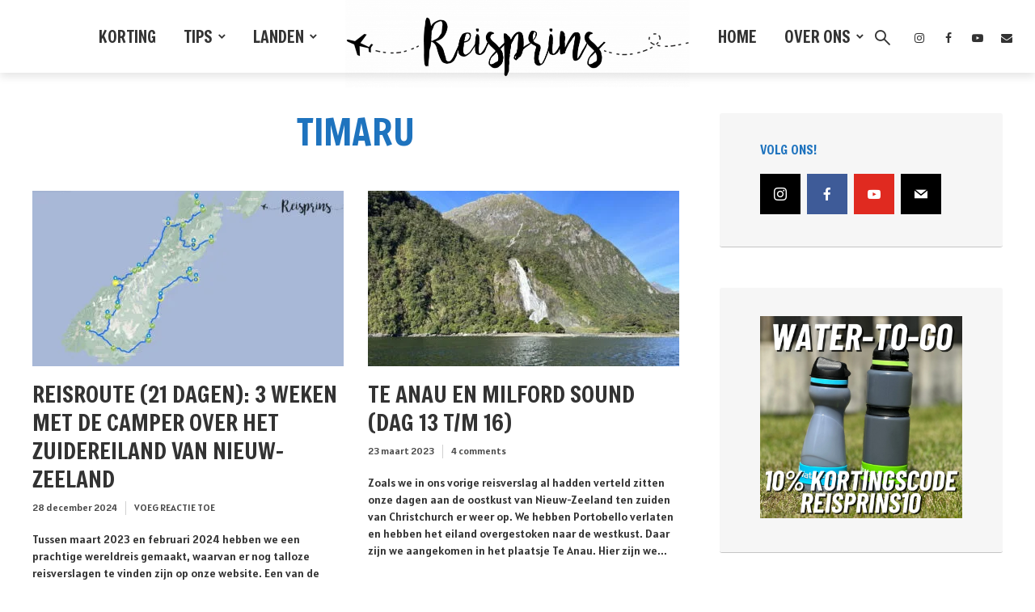

--- FILE ---
content_type: text/html; charset=UTF-8
request_url: https://reisprins.nl/tag/timaru/
body_size: 41345
content:
<!DOCTYPE html>
<html lang="nl-NL" class="no-js no-svg">
	<head>
		<meta charset="UTF-8">
		<meta name="viewport" content="width=device-width, initial-scale=1">
		<link rel="profile" href="http://gmpg.org/xfn/11">
		
<!-- [BEGIN] Metadata added via All-Meta-Tags plugin by Space X-Chimp ( https://www.spacexchimp.com ) -->
<meta name='google-site-verification' content='google503e1ca03f20850f.html' />
<meta name="B-verify" content="b4f8b069a2cb033ebdcd789fb400c5e596e5cc02" />
<!-- [END] Metadata added via All-Meta-Tags plugin by Space X-Chimp ( https://www.spacexchimp.com ) -->

<meta name='robots' content='index, follow, max-image-preview:large, max-snippet:-1, max-video-preview:-1' />
<!-- Google tag (gtag.js) toestemmingsmodus dataLayer toegevoegd door Site Kit -->
<script type="text/javascript" id="google_gtagjs-js-consent-mode-data-layer">
/* <![CDATA[ */
window.dataLayer = window.dataLayer || [];function gtag(){dataLayer.push(arguments);}
gtag('consent', 'default', {"ad_personalization":"denied","ad_storage":"denied","ad_user_data":"denied","analytics_storage":"denied","functionality_storage":"denied","security_storage":"denied","personalization_storage":"denied","region":["AT","BE","BG","CH","CY","CZ","DE","DK","EE","ES","FI","FR","GB","GR","HR","HU","IE","IS","IT","LI","LT","LU","LV","MT","NL","NO","PL","PT","RO","SE","SI","SK"],"wait_for_update":500});
window._googlesitekitConsentCategoryMap = {"statistics":["analytics_storage"],"marketing":["ad_storage","ad_user_data","ad_personalization"],"functional":["functionality_storage","security_storage"],"preferences":["personalization_storage"]};
window._googlesitekitConsents = {"ad_personalization":"denied","ad_storage":"denied","ad_user_data":"denied","analytics_storage":"denied","functionality_storage":"denied","security_storage":"denied","personalization_storage":"denied","region":["AT","BE","BG","CH","CY","CZ","DE","DK","EE","ES","FI","FR","GB","GR","HR","HU","IE","IS","IT","LI","LT","LU","LV","MT","NL","NO","PL","PT","RO","SE","SI","SK"],"wait_for_update":500};
/* ]]> */
</script>
<!-- Einde Google tag (gtag.js) toestemmingsmodus dataLayer toegevoegd door Site Kit -->

	<!-- This site is optimized with the Yoast SEO plugin v26.7 - https://yoast.com/wordpress/plugins/seo/ -->
	<title>Timaru Archieven - Reisprins.nl</title>
	<link rel="canonical" href="https://reisprins.nl/tag/timaru/" />
	<meta property="og:locale" content="nl_NL" />
	<meta property="og:type" content="article" />
	<meta property="og:title" content="Timaru Archieven - Reisprins.nl" />
	<meta property="og:url" content="https://reisprins.nl/tag/timaru/" />
	<meta property="og:site_name" content="Reisprins.nl" />
	<meta property="og:image" content="https://reisprins.nl/wp-content/uploads/2021/02/cropped-Ontwerp-zonder-titel.jpg" />
	<meta property="og:image:width" content="512" />
	<meta property="og:image:height" content="512" />
	<meta property="og:image:type" content="image/jpeg" />
	<meta name="twitter:card" content="summary_large_image" />
	<script type="application/ld+json" class="yoast-schema-graph">{"@context":"https://schema.org","@graph":[{"@type":"CollectionPage","@id":"https://reisprins.nl/tag/timaru/","url":"https://reisprins.nl/tag/timaru/","name":"Timaru Archieven - Reisprins.nl","isPartOf":{"@id":"https://reisprins.nl/#website"},"primaryImageOfPage":{"@id":"https://reisprins.nl/tag/timaru/#primaryimage"},"image":{"@id":"https://reisprins.nl/tag/timaru/#primaryimage"},"thumbnailUrl":"https://reisprins.nl/wp-content/uploads/2024/10/2024-10-21-12_08_37-Window.jpg","breadcrumb":{"@id":"https://reisprins.nl/tag/timaru/#breadcrumb"},"inLanguage":"nl-NL"},{"@type":"ImageObject","inLanguage":"nl-NL","@id":"https://reisprins.nl/tag/timaru/#primaryimage","url":"https://reisprins.nl/wp-content/uploads/2024/10/2024-10-21-12_08_37-Window.jpg","contentUrl":"https://reisprins.nl/wp-content/uploads/2024/10/2024-10-21-12_08_37-Window.jpg","width":1493,"height":773},{"@type":"BreadcrumbList","@id":"https://reisprins.nl/tag/timaru/#breadcrumb","itemListElement":[{"@type":"ListItem","position":1,"name":"Home","item":"https://reisprins.nl/home/"},{"@type":"ListItem","position":2,"name":"Timaru"}]},{"@type":"WebSite","@id":"https://reisprins.nl/#website","url":"https://reisprins.nl/","name":"Reisprins.nl","description":"De meest praktische reiswebsite van Nederland!","publisher":{"@id":"https://reisprins.nl/#organization"},"potentialAction":[{"@type":"SearchAction","target":{"@type":"EntryPoint","urlTemplate":"https://reisprins.nl/?s={search_term_string}"},"query-input":{"@type":"PropertyValueSpecification","valueRequired":true,"valueName":"search_term_string"}}],"inLanguage":"nl-NL"},{"@type":"Organization","@id":"https://reisprins.nl/#organization","name":"Reisprins.nl","url":"https://reisprins.nl/","logo":{"@type":"ImageObject","inLanguage":"nl-NL","@id":"https://reisprins.nl/#/schema/logo/image/","url":"https://reisprins.nl/wp-content/uploads/2021/02/cropped-Ontwerp-zonder-titel.jpg","contentUrl":"https://reisprins.nl/wp-content/uploads/2021/02/cropped-Ontwerp-zonder-titel.jpg","width":512,"height":512,"caption":"Reisprins.nl"},"image":{"@id":"https://reisprins.nl/#/schema/logo/image/"},"sameAs":["https://www.facebook.com/reisprins","https://www.instagram.com/reisprins.nl/","https://www.youtube.com/@reisprins"]}]}</script>
	<!-- / Yoast SEO plugin. -->


<link rel='dns-prefetch' href='//www.googletagmanager.com' />
<link rel='dns-prefetch' href='//stats.wp.com' />
<link rel='dns-prefetch' href='//fonts.googleapis.com' />
<link rel="alternate" type="application/rss+xml" title="Reisprins.nl &raquo; feed" href="https://reisprins.nl/feed/" />
<link rel="alternate" type="application/rss+xml" title="Reisprins.nl &raquo; reacties feed" href="https://reisprins.nl/comments/feed/" />
<link rel="alternate" type="application/rss+xml" title="Reisprins.nl &raquo; Timaru tag feed" href="https://reisprins.nl/tag/timaru/feed/" />
<style type="text/css" media="all">
.wpautoterms-footer{background-color:#ffffff;text-align:center;}
.wpautoterms-footer a{color:#000000;font-family:Arial, sans-serif;font-size:14px;}
.wpautoterms-footer .separator{color:#cccccc;font-family:Arial, sans-serif;font-size:14px;}</style>
<style id='wp-img-auto-sizes-contain-inline-css' type='text/css'>
img:is([sizes=auto i],[sizes^="auto," i]){contain-intrinsic-size:3000px 1500px}
/*# sourceURL=wp-img-auto-sizes-contain-inline-css */
</style>

<style id='wp-emoji-styles-inline-css' type='text/css'>

	img.wp-smiley, img.emoji {
		display: inline !important;
		border: none !important;
		box-shadow: none !important;
		height: 1em !important;
		width: 1em !important;
		margin: 0 0.07em !important;
		vertical-align: -0.1em !important;
		background: none !important;
		padding: 0 !important;
	}
/*# sourceURL=wp-emoji-styles-inline-css */
</style>
<link rel='stylesheet' id='wp-block-library-css' href='https://reisprins.nl/wp-includes/css/dist/block-library/style.min.css?ver=6.9' type='text/css' media='all' />
<style id='wp-block-heading-inline-css' type='text/css'>
h1:where(.wp-block-heading).has-background,h2:where(.wp-block-heading).has-background,h3:where(.wp-block-heading).has-background,h4:where(.wp-block-heading).has-background,h5:where(.wp-block-heading).has-background,h6:where(.wp-block-heading).has-background{padding:1.25em 2.375em}h1.has-text-align-left[style*=writing-mode]:where([style*=vertical-lr]),h1.has-text-align-right[style*=writing-mode]:where([style*=vertical-rl]),h2.has-text-align-left[style*=writing-mode]:where([style*=vertical-lr]),h2.has-text-align-right[style*=writing-mode]:where([style*=vertical-rl]),h3.has-text-align-left[style*=writing-mode]:where([style*=vertical-lr]),h3.has-text-align-right[style*=writing-mode]:where([style*=vertical-rl]),h4.has-text-align-left[style*=writing-mode]:where([style*=vertical-lr]),h4.has-text-align-right[style*=writing-mode]:where([style*=vertical-rl]),h5.has-text-align-left[style*=writing-mode]:where([style*=vertical-lr]),h5.has-text-align-right[style*=writing-mode]:where([style*=vertical-rl]),h6.has-text-align-left[style*=writing-mode]:where([style*=vertical-lr]),h6.has-text-align-right[style*=writing-mode]:where([style*=vertical-rl]){rotate:180deg}
/*# sourceURL=https://reisprins.nl/wp-includes/blocks/heading/style.min.css */
</style>
<style id='wp-block-embed-inline-css' type='text/css'>
.wp-block-embed.alignleft,.wp-block-embed.alignright,.wp-block[data-align=left]>[data-type="core/embed"],.wp-block[data-align=right]>[data-type="core/embed"]{max-width:360px;width:100%}.wp-block-embed.alignleft .wp-block-embed__wrapper,.wp-block-embed.alignright .wp-block-embed__wrapper,.wp-block[data-align=left]>[data-type="core/embed"] .wp-block-embed__wrapper,.wp-block[data-align=right]>[data-type="core/embed"] .wp-block-embed__wrapper{min-width:280px}.wp-block-cover .wp-block-embed{min-height:240px;min-width:320px}.wp-block-embed{overflow-wrap:break-word}.wp-block-embed :where(figcaption){margin-bottom:1em;margin-top:.5em}.wp-block-embed iframe{max-width:100%}.wp-block-embed__wrapper{position:relative}.wp-embed-responsive .wp-has-aspect-ratio .wp-block-embed__wrapper:before{content:"";display:block;padding-top:50%}.wp-embed-responsive .wp-has-aspect-ratio iframe{bottom:0;height:100%;left:0;position:absolute;right:0;top:0;width:100%}.wp-embed-responsive .wp-embed-aspect-21-9 .wp-block-embed__wrapper:before{padding-top:42.85%}.wp-embed-responsive .wp-embed-aspect-18-9 .wp-block-embed__wrapper:before{padding-top:50%}.wp-embed-responsive .wp-embed-aspect-16-9 .wp-block-embed__wrapper:before{padding-top:56.25%}.wp-embed-responsive .wp-embed-aspect-4-3 .wp-block-embed__wrapper:before{padding-top:75%}.wp-embed-responsive .wp-embed-aspect-1-1 .wp-block-embed__wrapper:before{padding-top:100%}.wp-embed-responsive .wp-embed-aspect-9-16 .wp-block-embed__wrapper:before{padding-top:177.77%}.wp-embed-responsive .wp-embed-aspect-1-2 .wp-block-embed__wrapper:before{padding-top:200%}
/*# sourceURL=https://reisprins.nl/wp-includes/blocks/embed/style.min.css */
</style>
<style id='wp-block-paragraph-inline-css' type='text/css'>
.is-small-text{font-size:.875em}.is-regular-text{font-size:1em}.is-large-text{font-size:2.25em}.is-larger-text{font-size:3em}.has-drop-cap:not(:focus):first-letter{float:left;font-size:8.4em;font-style:normal;font-weight:100;line-height:.68;margin:.05em .1em 0 0;text-transform:uppercase}body.rtl .has-drop-cap:not(:focus):first-letter{float:none;margin-left:.1em}p.has-drop-cap.has-background{overflow:hidden}:root :where(p.has-background){padding:1.25em 2.375em}:where(p.has-text-color:not(.has-link-color)) a{color:inherit}p.has-text-align-left[style*="writing-mode:vertical-lr"],p.has-text-align-right[style*="writing-mode:vertical-rl"]{rotate:180deg}
/*# sourceURL=https://reisprins.nl/wp-includes/blocks/paragraph/style.min.css */
</style>
<style id='wp-block-quote-inline-css' type='text/css'>
.wp-block-quote{box-sizing:border-box;overflow-wrap:break-word}.wp-block-quote.is-large:where(:not(.is-style-plain)),.wp-block-quote.is-style-large:where(:not(.is-style-plain)){margin-bottom:1em;padding:0 1em}.wp-block-quote.is-large:where(:not(.is-style-plain)) p,.wp-block-quote.is-style-large:where(:not(.is-style-plain)) p{font-size:1.5em;font-style:italic;line-height:1.6}.wp-block-quote.is-large:where(:not(.is-style-plain)) cite,.wp-block-quote.is-large:where(:not(.is-style-plain)) footer,.wp-block-quote.is-style-large:where(:not(.is-style-plain)) cite,.wp-block-quote.is-style-large:where(:not(.is-style-plain)) footer{font-size:1.125em;text-align:right}.wp-block-quote>cite{display:block}
/*# sourceURL=https://reisprins.nl/wp-includes/blocks/quote/style.min.css */
</style>
<style id='wp-block-separator-inline-css' type='text/css'>
@charset "UTF-8";.wp-block-separator{border:none;border-top:2px solid}:root :where(.wp-block-separator.is-style-dots){height:auto;line-height:1;text-align:center}:root :where(.wp-block-separator.is-style-dots):before{color:currentColor;content:"···";font-family:serif;font-size:1.5em;letter-spacing:2em;padding-left:2em}.wp-block-separator.is-style-dots{background:none!important;border:none!important}
/*# sourceURL=https://reisprins.nl/wp-includes/blocks/separator/style.min.css */
</style>
<style id='global-styles-inline-css' type='text/css'>
:root{--wp--preset--aspect-ratio--square: 1;--wp--preset--aspect-ratio--4-3: 4/3;--wp--preset--aspect-ratio--3-4: 3/4;--wp--preset--aspect-ratio--3-2: 3/2;--wp--preset--aspect-ratio--2-3: 2/3;--wp--preset--aspect-ratio--16-9: 16/9;--wp--preset--aspect-ratio--9-16: 9/16;--wp--preset--color--black: #000000;--wp--preset--color--cyan-bluish-gray: #abb8c3;--wp--preset--color--white: #ffffff;--wp--preset--color--pale-pink: #f78da7;--wp--preset--color--vivid-red: #cf2e2e;--wp--preset--color--luminous-vivid-orange: #ff6900;--wp--preset--color--luminous-vivid-amber: #fcb900;--wp--preset--color--light-green-cyan: #7bdcb5;--wp--preset--color--vivid-green-cyan: #00d084;--wp--preset--color--pale-cyan-blue: #8ed1fc;--wp--preset--color--vivid-cyan-blue: #0693e3;--wp--preset--color--vivid-purple: #9b51e0;--wp--preset--color--trawell-acc: #1e73be;--wp--preset--color--trawell-txt: #333333;--wp--preset--color--trawell-meta: #4a4a4a;--wp--preset--color--trawell-bg: #ffffff;--wp--preset--color--trawell-cat-6806: #d32f2f;--wp--preset--color--trawell-cat-6807: #ef6c00;--wp--preset--color--trawell-cat-6808: #7cb342;--wp--preset--color--trawell-cat-6809: #03a9f4;--wp--preset--color--trawell-cat-6810: #ab47bc;--wp--preset--gradient--vivid-cyan-blue-to-vivid-purple: linear-gradient(135deg,rgb(6,147,227) 0%,rgb(155,81,224) 100%);--wp--preset--gradient--light-green-cyan-to-vivid-green-cyan: linear-gradient(135deg,rgb(122,220,180) 0%,rgb(0,208,130) 100%);--wp--preset--gradient--luminous-vivid-amber-to-luminous-vivid-orange: linear-gradient(135deg,rgb(252,185,0) 0%,rgb(255,105,0) 100%);--wp--preset--gradient--luminous-vivid-orange-to-vivid-red: linear-gradient(135deg,rgb(255,105,0) 0%,rgb(207,46,46) 100%);--wp--preset--gradient--very-light-gray-to-cyan-bluish-gray: linear-gradient(135deg,rgb(238,238,238) 0%,rgb(169,184,195) 100%);--wp--preset--gradient--cool-to-warm-spectrum: linear-gradient(135deg,rgb(74,234,220) 0%,rgb(151,120,209) 20%,rgb(207,42,186) 40%,rgb(238,44,130) 60%,rgb(251,105,98) 80%,rgb(254,248,76) 100%);--wp--preset--gradient--blush-light-purple: linear-gradient(135deg,rgb(255,206,236) 0%,rgb(152,150,240) 100%);--wp--preset--gradient--blush-bordeaux: linear-gradient(135deg,rgb(254,205,165) 0%,rgb(254,45,45) 50%,rgb(107,0,62) 100%);--wp--preset--gradient--luminous-dusk: linear-gradient(135deg,rgb(255,203,112) 0%,rgb(199,81,192) 50%,rgb(65,88,208) 100%);--wp--preset--gradient--pale-ocean: linear-gradient(135deg,rgb(255,245,203) 0%,rgb(182,227,212) 50%,rgb(51,167,181) 100%);--wp--preset--gradient--electric-grass: linear-gradient(135deg,rgb(202,248,128) 0%,rgb(113,206,126) 100%);--wp--preset--gradient--midnight: linear-gradient(135deg,rgb(2,3,129) 0%,rgb(40,116,252) 100%);--wp--preset--font-size--small: 12.8px;--wp--preset--font-size--medium: 20px;--wp--preset--font-size--large: 24px;--wp--preset--font-size--x-large: 42px;--wp--preset--font-size--normal: 16px;--wp--preset--font-size--huge: 32px;--wp--preset--spacing--20: 0.44rem;--wp--preset--spacing--30: 0.67rem;--wp--preset--spacing--40: 1rem;--wp--preset--spacing--50: 1.5rem;--wp--preset--spacing--60: 2.25rem;--wp--preset--spacing--70: 3.38rem;--wp--preset--spacing--80: 5.06rem;--wp--preset--shadow--natural: 6px 6px 9px rgba(0, 0, 0, 0.2);--wp--preset--shadow--deep: 12px 12px 50px rgba(0, 0, 0, 0.4);--wp--preset--shadow--sharp: 6px 6px 0px rgba(0, 0, 0, 0.2);--wp--preset--shadow--outlined: 6px 6px 0px -3px rgb(255, 255, 255), 6px 6px rgb(0, 0, 0);--wp--preset--shadow--crisp: 6px 6px 0px rgb(0, 0, 0);}:where(.is-layout-flex){gap: 0.5em;}:where(.is-layout-grid){gap: 0.5em;}body .is-layout-flex{display: flex;}.is-layout-flex{flex-wrap: wrap;align-items: center;}.is-layout-flex > :is(*, div){margin: 0;}body .is-layout-grid{display: grid;}.is-layout-grid > :is(*, div){margin: 0;}:where(.wp-block-columns.is-layout-flex){gap: 2em;}:where(.wp-block-columns.is-layout-grid){gap: 2em;}:where(.wp-block-post-template.is-layout-flex){gap: 1.25em;}:where(.wp-block-post-template.is-layout-grid){gap: 1.25em;}.has-black-color{color: var(--wp--preset--color--black) !important;}.has-cyan-bluish-gray-color{color: var(--wp--preset--color--cyan-bluish-gray) !important;}.has-white-color{color: var(--wp--preset--color--white) !important;}.has-pale-pink-color{color: var(--wp--preset--color--pale-pink) !important;}.has-vivid-red-color{color: var(--wp--preset--color--vivid-red) !important;}.has-luminous-vivid-orange-color{color: var(--wp--preset--color--luminous-vivid-orange) !important;}.has-luminous-vivid-amber-color{color: var(--wp--preset--color--luminous-vivid-amber) !important;}.has-light-green-cyan-color{color: var(--wp--preset--color--light-green-cyan) !important;}.has-vivid-green-cyan-color{color: var(--wp--preset--color--vivid-green-cyan) !important;}.has-pale-cyan-blue-color{color: var(--wp--preset--color--pale-cyan-blue) !important;}.has-vivid-cyan-blue-color{color: var(--wp--preset--color--vivid-cyan-blue) !important;}.has-vivid-purple-color{color: var(--wp--preset--color--vivid-purple) !important;}.has-black-background-color{background-color: var(--wp--preset--color--black) !important;}.has-cyan-bluish-gray-background-color{background-color: var(--wp--preset--color--cyan-bluish-gray) !important;}.has-white-background-color{background-color: var(--wp--preset--color--white) !important;}.has-pale-pink-background-color{background-color: var(--wp--preset--color--pale-pink) !important;}.has-vivid-red-background-color{background-color: var(--wp--preset--color--vivid-red) !important;}.has-luminous-vivid-orange-background-color{background-color: var(--wp--preset--color--luminous-vivid-orange) !important;}.has-luminous-vivid-amber-background-color{background-color: var(--wp--preset--color--luminous-vivid-amber) !important;}.has-light-green-cyan-background-color{background-color: var(--wp--preset--color--light-green-cyan) !important;}.has-vivid-green-cyan-background-color{background-color: var(--wp--preset--color--vivid-green-cyan) !important;}.has-pale-cyan-blue-background-color{background-color: var(--wp--preset--color--pale-cyan-blue) !important;}.has-vivid-cyan-blue-background-color{background-color: var(--wp--preset--color--vivid-cyan-blue) !important;}.has-vivid-purple-background-color{background-color: var(--wp--preset--color--vivid-purple) !important;}.has-black-border-color{border-color: var(--wp--preset--color--black) !important;}.has-cyan-bluish-gray-border-color{border-color: var(--wp--preset--color--cyan-bluish-gray) !important;}.has-white-border-color{border-color: var(--wp--preset--color--white) !important;}.has-pale-pink-border-color{border-color: var(--wp--preset--color--pale-pink) !important;}.has-vivid-red-border-color{border-color: var(--wp--preset--color--vivid-red) !important;}.has-luminous-vivid-orange-border-color{border-color: var(--wp--preset--color--luminous-vivid-orange) !important;}.has-luminous-vivid-amber-border-color{border-color: var(--wp--preset--color--luminous-vivid-amber) !important;}.has-light-green-cyan-border-color{border-color: var(--wp--preset--color--light-green-cyan) !important;}.has-vivid-green-cyan-border-color{border-color: var(--wp--preset--color--vivid-green-cyan) !important;}.has-pale-cyan-blue-border-color{border-color: var(--wp--preset--color--pale-cyan-blue) !important;}.has-vivid-cyan-blue-border-color{border-color: var(--wp--preset--color--vivid-cyan-blue) !important;}.has-vivid-purple-border-color{border-color: var(--wp--preset--color--vivid-purple) !important;}.has-vivid-cyan-blue-to-vivid-purple-gradient-background{background: var(--wp--preset--gradient--vivid-cyan-blue-to-vivid-purple) !important;}.has-light-green-cyan-to-vivid-green-cyan-gradient-background{background: var(--wp--preset--gradient--light-green-cyan-to-vivid-green-cyan) !important;}.has-luminous-vivid-amber-to-luminous-vivid-orange-gradient-background{background: var(--wp--preset--gradient--luminous-vivid-amber-to-luminous-vivid-orange) !important;}.has-luminous-vivid-orange-to-vivid-red-gradient-background{background: var(--wp--preset--gradient--luminous-vivid-orange-to-vivid-red) !important;}.has-very-light-gray-to-cyan-bluish-gray-gradient-background{background: var(--wp--preset--gradient--very-light-gray-to-cyan-bluish-gray) !important;}.has-cool-to-warm-spectrum-gradient-background{background: var(--wp--preset--gradient--cool-to-warm-spectrum) !important;}.has-blush-light-purple-gradient-background{background: var(--wp--preset--gradient--blush-light-purple) !important;}.has-blush-bordeaux-gradient-background{background: var(--wp--preset--gradient--blush-bordeaux) !important;}.has-luminous-dusk-gradient-background{background: var(--wp--preset--gradient--luminous-dusk) !important;}.has-pale-ocean-gradient-background{background: var(--wp--preset--gradient--pale-ocean) !important;}.has-electric-grass-gradient-background{background: var(--wp--preset--gradient--electric-grass) !important;}.has-midnight-gradient-background{background: var(--wp--preset--gradient--midnight) !important;}.has-small-font-size{font-size: var(--wp--preset--font-size--small) !important;}.has-medium-font-size{font-size: var(--wp--preset--font-size--medium) !important;}.has-large-font-size{font-size: var(--wp--preset--font-size--large) !important;}.has-x-large-font-size{font-size: var(--wp--preset--font-size--x-large) !important;}
/*# sourceURL=global-styles-inline-css */
</style>

<style id='classic-theme-styles-inline-css' type='text/css'>
/*! This file is auto-generated */
.wp-block-button__link{color:#fff;background-color:#32373c;border-radius:9999px;box-shadow:none;text-decoration:none;padding:calc(.667em + 2px) calc(1.333em + 2px);font-size:1.125em}.wp-block-file__button{background:#32373c;color:#fff;text-decoration:none}
/*# sourceURL=/wp-includes/css/classic-themes.min.css */
</style>
<link rel='stylesheet' id='wpautoterms_css-css' href='https://reisprins.nl/wp-content/plugins/auto-terms-of-service-and-privacy-policy/css/wpautoterms.css?ver=6.9' type='text/css' media='all' />
<link rel='stylesheet' id='mks_shortcodes_fntawsm_css-css' href='https://reisprins.nl/wp-content/plugins/meks-flexible-shortcodes/css/font-awesome/css/font-awesome.min.css?ver=1.3.8' type='text/css' media='screen' />
<link rel='stylesheet' id='mks_shortcodes_simple_line_icons-css' href='https://reisprins.nl/wp-content/plugins/meks-flexible-shortcodes/css/simple-line/simple-line-icons.css?ver=1.3.8' type='text/css' media='screen' />
<link rel='stylesheet' id='mks_shortcodes_css-css' href='https://reisprins.nl/wp-content/plugins/meks-flexible-shortcodes/css/style.css?ver=1.3.8' type='text/css' media='screen' />
<link rel='stylesheet' id='fontawesomepublic-css' href='https://reisprins.nl/wp-content/plugins/wdv-about-me-widget/public/../includes/fonts/css/all.min.css?ver=5.9.0' type='text/css' media='all' />
<link rel='stylesheet' id='fontawesomepublicv4-css' href='https://reisprins.nl/wp-content/plugins/wdv-about-me-widget/public/../includes/fonts/css/v4-shims.min.css?ver=5.9.0' type='text/css' media='all' />
<link rel='stylesheet' id='publiccss-css' href='https://reisprins.nl/wp-content/plugins/wdv-about-me-widget/public/css/wdv-about-me-widget-public.css?ver=1.2.9' type='text/css' media='all' />
<link rel='stylesheet' id='mks-map-css-css' href='https://reisprins.nl/wp-content/plugins/meks-easy-maps/public/css/map.css?ver=2.1.3' type='text/css' media='all' />
<link rel='stylesheet' id='mks-map-leaflet-css-css' href='https://reisprins.nl/wp-content/plugins/meks-easy-maps/public/css/leaflet.css?ver=2.1.3' type='text/css' media='all' />
<link rel='stylesheet' id='mks-map-leaflet-marker-cluster-default-css-css' href='https://reisprins.nl/wp-content/plugins/meks-easy-maps/public/css/MarkerCluster.Default.css?ver=2.1.3' type='text/css' media='all' />
<link rel='stylesheet' id='mks-map-leaflet-marker-cluster-css-css' href='https://reisprins.nl/wp-content/plugins/meks-easy-maps/public/css/MarkerCluster.css?ver=2.1.3' type='text/css' media='all' />
<link rel='stylesheet' id='trawell-fonts-css' href='https://fonts.googleapis.com/css?family=Alatsi%3A400%7CFreeman%3A400&#038;subset=latin&#038;ver=1.8.1' type='text/css' media='all' />
<link rel='stylesheet' id='trawell-main-css' href='https://reisprins.nl/wp-content/themes/trawell/assets/css/min.css?ver=1.8.1' type='text/css' media='all' />
<style id='trawell-main-inline-css' type='text/css'>
.row{margin-right: -7px;margin-left: -7px;}.col-1, .col-2, .col-3, .col-4, .col-5, .col-6, .col-7, .col-8, .col-9, .col-10, .col-11, .col-12, .col,.col-auto, .col-sm-1, .col-sm-2, .col-sm-3, .col-sm-4, .col-sm-5, .col-sm-6, .col-sm-7, .col-sm-8, .col-sm-9, .col-sm-10, .col-sm-11, .col-sm-12, .col-sm,.col-sm-auto, .col-md-1, .col-md-2, .col-md-3, .col-md-4, .col-md-5, .col-md-6, .col-md-7, .col-md-8, .col-md-9, .col-md-10, .col-md-11, .col-md-12, .col-md,.col-md-auto, .col-lg-1, .col-lg-2, .col-lg-3, .col-lg-4, .col-lg-5, .col-lg-6, .col-lg-7, .col-lg-8, .col-lg-9, .col-lg-10, .col-lg-11, .col-lg-12, .col-lg,.col-lg-auto, .col-xl-1, .col-xl-2, .col-xl-3, .col-xl-4, .col-xl-5, .col-xl-6, .col-xl-7, .col-xl-8, .col-xl-9, .col-xl-10, .col-xl-11, .col-xl-12, .col-xl,.col-xl-auto,.trawell-pre-footer .menu{padding-right: 7px;padding-left: 7px;}@media (min-width: 440px) {.container,.trawell-has-sidebar .trawell-main,.trawell-sidebar-none .trawell-main{max-width: 470px;padding-right: 20px;padding-left: 20px;}.row{margin-right: -10px;margin-left: -10px;}.col-1, .col-2, .col-3, .col-4, .col-5, .col-6, .col-7, .col-8, .col-9, .col-10, .col-11, .col-12, .col,.col-auto, .col-sm-1, .col-sm-2, .col-sm-3, .col-sm-4, .col-sm-5, .col-sm-6, .col-sm-7, .col-sm-8, .col-sm-9, .col-sm-10, .col-sm-11, .col-sm-12, .col-sm,.col-sm-auto, .col-md-1, .col-md-2, .col-md-3, .col-md-4, .col-md-5, .col-md-6, .col-md-7, .col-md-8, .col-md-9, .col-md-10, .col-md-11, .col-md-12, .col-md,.col-md-auto, .col-lg-1, .col-lg-2, .col-lg-3, .col-lg-4, .col-lg-5, .col-lg-6, .col-lg-7, .col-lg-8, .col-lg-9, .col-lg-10, .col-lg-11, .col-lg-12, .col-lg,.col-lg-auto, .col-xl-1, .col-xl-2, .col-xl-3, .col-xl-4, .col-xl-5, .col-xl-6, .col-xl-7, .col-xl-8, .col-xl-9, .col-xl-10, .col-xl-11, .col-xl-12, .col-xl,.col-xl-auto,.trawell-pre-footer .menu{padding-right: 10px;padding-left: 10px;}}@media (min-width: 730px) {.container,.trawell-has-sidebar .trawell-main,.trawell-sidebar-none .trawell-main{max-width: 860px;padding-right: 30px;padding-left: 30px;}.trawell-pre-footer .menu{padding-right: 30px;padding-left: 30px;}.row{margin-right: -15px;margin-left: -15px;}.col-1, .col-2, .col-3, .col-4, .col-5, .col-6, .col-7, .col-8, .col-9, .col-10, .col-11, .col-12, .col,.col-auto, .col-sm-1, .col-sm-2, .col-sm-3, .col-sm-4, .col-sm-5, .col-sm-6, .col-sm-7, .col-sm-8, .col-sm-9, .col-sm-10, .col-sm-11, .col-sm-12, .col-sm,.col-sm-auto, .col-md-1, .col-md-2, .col-md-3, .col-md-4, .col-md-5, .col-md-6, .col-md-7, .col-md-8, .col-md-9, .col-md-10, .col-md-11, .col-md-12, .col-md,.col-md-auto, .col-lg-1, .col-lg-2, .col-lg-3, .col-lg-4, .col-lg-5, .col-lg-6, .col-lg-7, .col-lg-8, .col-lg-9, .col-lg-10, .col-lg-11, .col-lg-12, .col-lg,.col-lg-auto, .col-xl-1, .col-xl-2, .col-xl-3, .col-xl-4, .col-xl-5, .col-xl-6, .col-xl-7, .col-xl-8, .col-xl-9, .col-xl-10, .col-xl-11, .col-xl-12, .col-xl,.col-xl-auto,.trawell-pre-footer .menu{padding-right: 15px;padding-left: 15px;}}@media (min-width: 1024px) {.container,.trawell-has-sidebar .trawell-main,.trawell-sidebar-none .trawell-main{max-width: 100%;}}@media (min-width: 1100px) {.container,.trawell-pre-footer .menu,.trawell-has-sidebar .trawell-main,.trawell-sidebar-none .trawell-main,.page-template-template-blank .trawell-main{max-width: 1260px;}.trawell-pre-footer .menu{padding-right: 30px;padding-left: 30px;}}.trawell-section.trawell-layout-c2 .trawell-item,.trawell-section.trawell-layout-c3 .trawell-item,.trawell-section.trawell-layout-c4 .trawell-item,.trawell-section.trawell-layout-d2 .trawell-item,.trawell-section.trawell-layout-d3 .trawell-item,.trawell-section.trawell-layout-d4 .trawell-item,.trawell-section.trawell-layout-b3 .trawell-item,.trawell-related.trawell-layout-b1 .trawell-item {margin-bottom: 30px;}.entry-content p a:not(.trawell-button),.entry-content li a,.comment-content a,.widget_text p a{color: rgba(30,115,190,0.7);-webkit-box-shadow:0 1px 0px rgba(30,115,190,0.7);box-shadow: 0 1px 0 rgba(30,115,190,0.7);-webkit-transition: all .15s ease-in-out; -moz-transition: all .15s ease-in-out;-ms-transition: all .15s ease-in-out; -o-transition: all .15s ease-in-out;transition: all .15s ease-in-out;}.entry-content p a:not(.mks_ico):not(.mks_button):not(.trawell-button):hover,.entry-content li a:hover,.comment-content a:hover,.widget_text p a:hover{background: rgba(30,115,190,0.1);box-shadow: 0 1px 0 rgba(30,115,190,0.7);}.trawell-top-bar .container{height: 40px;}.trawell-top-bar,.trawell-top-bar .sub-menu{background: #f9f9f9;color: #4A4A4A;}.trawell-top-bar a{color: #4A4A4A;}.trawell-top-bar a:hover{color: #2e7d32;}.trawell-header,.trawell-header .sub-menu{background: #ffffff;}.trawell-header,.trawell-header a,.trawell-action-close span,.trawell-top-bar{font-family: 'Freeman';font-weight: 400;}.trawell-header,.trawell-header a,.trawell-action-close span,.trawell-header input[type=text]{color: #333333;}.trawell-header input[type=text]{border-color: rgba(51,51,51,0.5);}.menu-main{font-size: 2.0rem;}.menu-main .current-menu-item > a,.menu-main .current-menu-ancestor > a,.trawell-header li:hover > a,.trawell-header-indent #trawell-header ul > li:hover > a,.trawell-header-indent #trawell-header .trawell-actions .trawell-soc-menu > li:hover > a,.active .o-exit-1,.trawell-actions > li:hover > a,.trawell-actions > li:hover > span,.trawell-header-indent #trawell-header .trawell-actions>li>span:hover,.trawell-header a:hover{color: #898989;}.trawell-header .container{height: 90px;}.trawell-header-indent .trawell-cover{margin-top: -90px;}.trawell-actions button{background: #898989;}.trawell-actions button:hover{background: hsla( 0, 0%, 45.67%, 1);}.trawell-item-color-overlay .entry-image:after,.trawell-overlay {background: rgba(0, 0, 0, 0.0);}.trawell-cover,.trawell-cover-item{height: 400px;}@media (min-width: 730px) {.trawell-cover,.trawell-cover-item{height: 500px;}}@media (min-width: 1024px) { .trawell-cover, .trawell-cover-item{height: 590px;}.trawell-header-indent .trawell-cover,.trawell-header-indent .trawell-cover-item{height: 680px;}}body,.type--body-font,.widget_categories .count,.tagcloud a,.trawell-button,input[type="submit"],.trawell-pagination a,.mks_read_more a,button,.trawell-button-hollow,.comment-reply-link,.page-numbers.current,.entry-content .trawell-paginated > span,.widget .mks_autor_link_wrap a,.entry-category,.wp-block-button__link,body div.wpforms-container-full .wpforms-form input[type=submit], body div.wpforms-container-full .wpforms-form button[type=submit], body div.wpforms-container-full .wpforms-form .wpforms-page-button {font-family: 'Alatsi';font-weight: 400;}body{color: #333333;font-size: 1.6rem;}h1, h2, h3, h4, h5, h6,.h1, .h2, .h3, .h4, .h5, .h6,.entry-meta-author,.comment-author.vcard,.widget li a,.prev-next-nav a,blockquote, blockquote p,.trawell-header .site-title a,.wp-block-cover .wp-block-cover-image-text, .wp-block-cover .wp-block-cover-text, .wp-block-cover h2,.wp-block-cover-image .wp-block-cover-image-text, .wp-block-cover-image .wp-block-cover-text, .wp-block-cover-image h2{font-family: 'Freeman';font-weight: 400;}h1, h2, h3, h4, h5, h6,.h1, .h2, .h3, .h4, .h5, .h6,.entry-meta-author,.comment-author.vcard{color:#1e73be;}.entry-meta-author,.comment-author.vcard{color: #333333;}a,blockquote, blockquote p{ color: #1e73be;}h1, .h1 {font-size: 4.6rem;}h2, .h2 {font-size: 3.6rem;}h3, .h3 {font-size:3.2rem;}h4, .h4,.mks_author_widget h3 {font-size: 2.8rem;}h5, .h5,.comment-author.vcard {font-size: 2.4rem;}h6, .h6 {font-size: 1.6rem;}blockquote{font-size: 1.8rem;}.section-title{font-size: 1.8rem;}.trawell-item .entry-meta a,.trawell-item .entry-meta,.trawell-post-single .entry-meta,.comment-metadata a,.widget .post-date,.widget .recentcomments,.widget .rss-date,.comment-metadata,.comment-metadata a,.mks-map-entry-meta a{color: rgba(74,74,74,1);}.trawell-item .entry-meta span:before,.trawell-post-single .entry-meta span:before{background: rgba(74,74,74,0.25);}.excerpt-small,.comment-content,.widget a,.widget{font-size: 1.4rem;line-height: 1.5;}.widget-title{font-size: 1.6rem;}.widget a,.trawell-breadcrumbs a:hover,.color-text a + a:before{color: #333333;}.display-1,.trawell-cover .archive-title{font-size: 7.0rem;}.display-2,.display-2-text{color: #1e73be;}.trawell-msg{background: #1e73be;}.trawell-msg a{color: hsla( 208.13, 72.73%, 64.71%, 1);}.trawell-msg a:hover{color: hsla( 208.13, 72.73%, 79.8%, 1);}.entry-meta a,.widget-mini a,.comment-respond .section-title+small a,.entry-title a,.fn a,.color-text span{color: #333333;}.widget-mini a:hover,.entry-meta a:hover,.trawell-sidebar a:hover,.trawell-item .entry-title a:hover,.mks-map-entry-header .entry-title a:hover,.fn a:hover,blockquote,.trawell-main .entry-tags a,.tagcloud a,.comment-respond .section-title+small a:hover,.mks-map-entry-meta a:hover,.color-text a{color: #1e73be;}.color-text a:hover{color: hsla( 208.13, 72.73%, 36.67%, 1);}body,.section-title span,.comment-respond .section-title+small{background: #ffffff;}.section-title:after,.widget-mini:after,.trawell-responsive-item:before{background: rgba(51,51,51,0.1);}blockquote:after,.double-bounce1, .double-bounce2{background: rgba(30,115,190,0.6);}.trawell-sidebar {background: #ffffff;-webkit-box-shadow:330px 0 0 #ffffff,680px 0 0 #ffffff,1030px 0 0 #ffffff,1380px 0 0 #ffffff,1730px 0 0 #ffffff,2080px 0 0 #ffffff,2430px 0 0 #ffffff,2780px 0 0 #ffffff,3130px 0 0 #ffffff;box-shadow:330px 0 0 #ffffff,680px 0 0 #ffffff,1030px 0 0 #ffffff,1380px 0 0 #ffffff,1730px 0 0 #ffffff,2080px 0 0 #ffffff,2430px 0 0 #ffffff,2780px 0 0 #ffffff,3130px 0 0 #ffffff;}.trawell-sidebar-left .trawell-sidebar {-webkit-box-shadow:-330px 0 0 #ffffff,-680px 0 0 #ffffff,-1030px 0 0 #ffffff,-1380px 0 0 #ffffff,-1730px 0 0 #ffffff,-2080px 0 0 #ffffff,-2430px 0 0 #ffffff,-2780px 0 0 #ffffff,-3130px 0 0 #ffffff;box-shadow:-330px 0 0 #ffffff,-680px 0 0 #ffffff,-1030px 0 0 #ffffff,-1380px 0 0 #ffffff,-1730px 0 0 #ffffff,-2080px 0 0 #ffffff,-2430px 0 0 #ffffff,-2780px 0 0 #ffffff,-3130px 0 0 #ffffff;}.trawell-sidebar{background: #ffffff;}.trawell-sidebar .widget{background: #f6f6f6;}.trawell-sidebar .widget,.trawell-sidebar .widget a{color: #333333;}.trawell-sidebar .widget .widget-title{color: #1e73be;}.trawell-sidebar .widget a:hover{color: #1e73be;}.trawell-action-close span,.trawell-action-close i{color: #1e73be;}.trawell-sidebar .widget_text p a{-webkit-box-shadow:0 1px 0 rgba(0,0,0,0.7);box-shadow: 0 1px 0 rgba(0,0,0,0.7);}.trawell-sidebar .widget_text p a:hover{background: rgba(30,115,190,0.1);box-shadow: 0 1px 0 rgba(30,115,190,0.7);}.widget.trawell-highlight .trawell-button{background: #1e73be;}.widget .trawell-button:hover{background: hsla( 208.13, 72.73%, 36.67%, 1);}.trawell-sidebar .widget.trawell-highlight{background: #000000;}.widget.trawell-highlight,.widget.trawell-highlight a,.widget.trawell-highlight .widget-title{color: #000000;}.widget.trawell-highlight a:hover{color: #1e73be;}.widget_text.trawell-highlight p a{-webkit-box-shadow:0 1px 0 rgba(0,0,0,0.7);box-shadow: 0 1px 0 rgba(0,0,0,0.7);}.widget_text.trawell-highlight p a:hover{background: rgba(30,115,190,0.1);box-shadow: 0 1px 0 rgba(30,115,190,0.7);}.widget.trawell-highlight .trawell-button{background: hsla( 0, 0%, 0%, 1);}.widget.trawell-highlight .trawell-button:hover{background: hsla( 0, 0%, 0%, 1);}.widget.trawell-highlight input[type=text]{border:none;}.widget.trawell-highlight.widget_tag_cloud a{border-color: rgba(0,0,0,0.5);}.widget.trawell-highlight .post-date,.widget.trawell-highlight .recentcomments,.widget.trawell-highlight .rss-date,.widget.trawell-highlight .comment-metadata,.widget.trawell-highlight .comment-metadata a,.widget.trawell-highlight .trawell-item .entry-meta,.widget.trawell-highlight .trawell-item .entry-meta a{color:rgba(0,0,0,0.7);}.widget.trawell-highlight .trawell-item .entry-meta a:hover{color:rgba(0,0,0,1);}.widget.trawell-highlight .trawell-item .entry-meta span+span:before{background:rgba(0,0,0,0.25);}input[type=number],input[type=text],input[type=email],input[type=url],input[type=tel],input[type=password],input[type=date],input[type=search],select,textarea{border-color: rgba(51,51,51,0.1);color: #333333;}select{background: #ffffff;}::-webkit-input-placeholder { color: rgba(51,51,51,0.8);}::-moz-placeholder {color: rgba(51,51,51,0.8);}:-ms-input-placeholder {color: rgba(51,51,51,0.8);}:-moz-placeholder {color: rgba(51,51,51,0.8);}.trawell-header ::-webkit-input-placeholder { color: rgba(51,51,51,0.8);}.trawell-header ::-moz-placeholder {color: rgba(51,51,51,0.8);}.trawell-header :-ms-input-placeholder {color: rgba(51,51,51,0.8);}.trawell-header :-moz-placeholder {color: rgba(51,51,51,0.8);}.trawell-pre-footer{background: hsla( 208.13, 72.73%, 47.02%, 1);color: #0a0a0a;}.trawell-pre-footer .widget_meks_instagram{border-top:10px solid hsla( 208.13, 72.73%, 47.02%, 1);}.trawell-footer{background: #1e73be;color: #0a0a0a;}.trawell-footer .widget-title{color: #0a0a0a;}.trawell-footer .widget a,.trawell-pre-footer a{ color: #0a0a0a;}.trawell-footer .widget a:hover{ color: #000000;}.trawell-footer .trawell-button,.trawell-footer [type=submit],.trawell-footer button{background: #000000;color: #1e73be;}.trawell-footer .trawell-button:hover,.trawell-footer [type=submit]:hover,.trawell-footer button:hover{background: hsla( 0, 0%, 0%, 1);color: #1e73be;}.trawell-footer .widget.widget_tag_cloud a{border-color: rgba(10,10,10,0.3);}.trawell-footer .comment-metadata a,.trawell-footer .widget .post-date,.trawell-footer .widget .recentcomments,.trawell-footer .widget .rss-date,.trawell-footer .comment-metadata,.trawell-footer .comment-metadata a{color: rgba(10,10,10,0.7);}.trawell-footer input[type=number],.trawell-footer input[type=text],.trawell-footer input[type=email],.trawell-footer input[type=url],.trawell-footer input[type=tel],.trawell-footer input[type=password],.trawell-footer input[type=date],.trawell-footer input[type=search],.trawell-footer select,.trawell-footer textarea{border-color: rgba(10,10,10,0.1);color: #0a0a0a;}.trawell-footer ::-webkit-input-placeholder { color: rgba(10,10,10,0.8);}.trawell-footer ::-moz-placeholder {color: rgba(10,10,10,0.8);}.trawell-footer :-ms-input-placeholder {color: rgba(10,10,10,0.8);}.trawell-footer :-moz-placeholder {color: rgba(10,10,10,0.8);}.entry-category span{background: #333333;}.entry-category span{color: #ffffff;}.bypostauthor .fn:after{color: #333333;}body .trawell-share .meks_ess.outline a,trawell-share a,.entry-tags a,.trawell-entry .entry-content .entry-tags a{border-color: rgba(51,51,51,0.1);}.comment-respond .section-title small a:before{background: rgba(51,51,51,0.3);}.cat-1,.entry-category a,.widget_categories .count,.trawell-category-placeholder,.trawell-cover-color,.trawell-item.cat-item:after{background-color: #1e73be;}.entry-category a:hover{background: hsla( 208.13, 72.73%, 36.67%, 1);}.trawell-button:hover,input[type="submit"]:hover,.trawell-pagination a:hover,.mks_read_more a:hover,.trawell-sidebar .mks_read_more a:hover,body div.wpforms-container-full .wpforms-form input[type=submit]:hover, body div.wpforms-container-full .wpforms-form input[type=submit]:focus, body div.wpforms-container-full .wpforms-form input[type=submit]:active, body div.wpforms-container-full .wpforms-form button[type=submit]:hover, body div.wpforms-container-full .wpforms-form button[type=submit]:focus, body div.wpforms-container-full .wpforms-form button[type=submit]:active, body div.wpforms-container-full .wpforms-form .wpforms-page-button:hover, body div.wpforms-container-full .wpforms-form .wpforms-page-button:active, body div.wpforms-container-full .wpforms-form .wpforms-page-button:focus{background: hsla( 208.13, 72.73%, 36.67%, 1);color: #ffffff;}.trawell-button-hollow:hover,.trawell-main .entry-tags a:hover,.tagcloud a:hover,.trawell-entry .entry-content .entry-tags a:hover,.reply a:hover,.entry-content .trawell-paginated a:not(.trawell-button):hover,.entry-content .trawell-paginated > span,.widget .mks_autor_link_wrap a:hover{background: transparent;border-color: #1e73be;color: #1e73be;}.trawell-cover .trawell-button-hollow:hover{border-color: transparent;box-shadow: inset 0 0 0px 1px #FFF;}.trawell-button,input[type="submit"],.trawell-pagination a,.mks_read_more a,.trawell-sidebar .mks_read_more a,button,body div.wpforms-container-full .wpforms-form input[type=submit], body div.wpforms-container-full .wpforms-form button[type=submit], body div.wpforms-container-full .wpforms-form .wpforms-page-button {background: #1e73be;color: #ffffff;}.trawell-button-hollow,.comment-reply-link,.page-numbers.current,.entry-content .trawell-paginated > span,.widget .mks_autor_link_wrap a,.is-style-outline .wp-block-button__link{color: #1e73be;}.trawell-button-hollow,.comment-reply-link,.page-numbers.current,.widget .mks_autor_link_wrap a,.is-style-outline .wp-block-button__link{border:1px solid rgba(51,51,51,0.1);background: transparent;}.trawell-cover .trawell-button{color: #FFF;}.trawell-cover .trawell-button-hollow{background: transparent;box-shadow: inset 0 0 0px 1px rgba(255,255,255,0.5);}.wp-block-button__link{background: #1e73be;}pre{background: rgba(51,51,51,0.05);color: #333333;}.no-left-padding {padding-left: 0;}.color-text a,.color-text a:hover{background:transparent;}.mks_tab_nav_item.active{border-bottom:1px solid #ffffff;}.mks_tabs.vertical .mks_tab_nav_item.active{border-right:1px solid #ffffff;}.wp-block-image figcaption{color: #333333;}.wp-block-pullquote{border-top: 2px solid #1e73be;border-bottom: 2px solid #1e73be;color: #1e73be;}.wp-block-pullquote.is-style-solid-color,.wp-block-pullquote.is-style-solid-color p,.wp-block-pullquote.is-style-solid-color blockquote{background: #1e73be;color: #ffffff;}.wp-block-separator:not(.is-style-dots){border-bottom:1px solid rgba(51,51,51,0.2);}.wp-block-tag-cloud a{border-color: rgba(51,51,51,0.1);}.trawell-entry .entry-content .wp-block-tag-cloud a:hover,.wp-block-tag-cloud a:hover{background: transparent !important;border-color: #1e73be;color: #1e73be;}.trawell-header .site-title a{text-transform: uppercase;}.site-description{text-transform: none;}.trawell-header a{text-transform: uppercase;}.trawell-top-bar{text-transform: uppercase;}.widget-title{text-transform: uppercase;}.section-title{text-transform: uppercase;}.entry-title, .archive-title{text-transform: uppercase;}.has-small-font-size{ font-size: 1.3rem;}.has-large-font-size{ font-size: 1.9rem;}.has-huge-font-size{ font-size: 2.4rem;}@media(min-width: 730px){.has-small-font-size{ font-size: 1.3rem;}.has-normal-font-size{ font-size: 1.6rem;}.has-large-font-size{ font-size: 2.4rem;}.has-huge-font-size{ font-size: 3.2rem;}}.has-trawell-acc-background-color{ background-color: #1e73be;}.has-trawell-acc-color{ color: #1e73be;}.has-trawell-txt-background-color{ background-color: #333333;}.has-trawell-txt-color{ color: #333333;}.has-trawell-meta-background-color{ background-color: #4a4a4a;}.has-trawell-meta-color{ color: #4a4a4a;}.has-trawell-bg-background-color{ background-color: #ffffff;}.has-trawell-bg-color{ color: #ffffff;}.has-trawell-cat-6806-background-color{ background-color: #d32f2f;}.has-trawell-cat-6806-color{ color: #d32f2f;}.has-trawell-cat-6807-background-color{ background-color: #ef6c00;}.has-trawell-cat-6807-color{ color: #ef6c00;}.has-trawell-cat-6808-background-color{ background-color: #7cb342;}.has-trawell-cat-6808-color{ color: #7cb342;}.has-trawell-cat-6809-background-color{ background-color: #03a9f4;}.has-trawell-cat-6809-color{ color: #03a9f4;}.has-trawell-cat-6810-background-color{ background-color: #ab47bc;}.has-trawell-cat-6810-color{ color: #ab47bc;}.entry-category a.cat-6806{background-color:#d32f2f;}.entry-category a.cat-6806:hover{background-color:hsla( 0, 65.08%, 43%, 1);}.trawell-item.cat-item-6806:after{ background: #d32f2f;}body.category-6806 .trawell-cover{ border-bottom: 8px solid #d32f2f;}.trawell-category-placeholder.cat-6806{ background: #d32f2f;}.widget_categories .cat-item-6806 .count{ background: #d32f2f;}.widget_categories .cat-item-6806 a:hover{ color: #d32f2f;}.color-text a.cat-6806{ background:transparent; color: #d32f2f;}.color-text a.cat-6806:hover{ background:transparent; color: hsla( 0, 65.08%, 43%, 1);}.mks-map-entry-category a.cat-6806{ background:transparent; color: #d32f2f;}.mks-map-entry-category a.cat-6806:hover{ background:transparent; color: hsla( 0, 65.08%, 43%, 1);}.entry-category a.cat-6807{background-color:#ef6c00;}.entry-category a.cat-6807:hover{background-color:hsla( 27.11, 100%, 39.83%, 1);}.trawell-item.cat-item-6807:after{ background: #ef6c00;}body.category-6807 .trawell-cover{ border-bottom: 8px solid #ef6c00;}.trawell-category-placeholder.cat-6807{ background: #ef6c00;}.widget_categories .cat-item-6807 .count{ background: #ef6c00;}.widget_categories .cat-item-6807 a:hover{ color: #ef6c00;}.color-text a.cat-6807{ background:transparent; color: #ef6c00;}.color-text a.cat-6807:hover{ background:transparent; color: hsla( 27.11, 100%, 39.83%, 1);}.mks-map-entry-category a.cat-6807{ background:transparent; color: #ef6c00;}.mks-map-entry-category a.cat-6807:hover{ background:transparent; color: hsla( 27.11, 100%, 39.83%, 1);}.entry-category a.cat-6808{background-color:#7cb342;}.entry-category a.cat-6808:hover{background-color:hsla( 89.2, 46.12%, 40.83%, 1);}.trawell-item.cat-item-6808:after{ background: #7cb342;}body.category-6808 .trawell-cover{ border-bottom: 8px solid #7cb342;}.trawell-category-placeholder.cat-6808{ background: #7cb342;}.widget_categories .cat-item-6808 .count{ background: #7cb342;}.widget_categories .cat-item-6808 a:hover{ color: #7cb342;}.color-text a.cat-6808{ background:transparent; color: #7cb342;}.color-text a.cat-6808:hover{ background:transparent; color: hsla( 89.2, 46.12%, 40.83%, 1);}.mks-map-entry-category a.cat-6808{ background:transparent; color: #7cb342;}.mks-map-entry-category a.cat-6808:hover{ background:transparent; color: hsla( 89.2, 46.12%, 40.83%, 1);}.entry-category a.cat-6809{background-color:#03a9f4;}.entry-category a.cat-6809:hover{background-color:hsla( 198.67, 97.57%, 41.17%, 1);}.trawell-item.cat-item-6809:after{ background: #03a9f4;}body.category-6809 .trawell-cover{ border-bottom: 8px solid #03a9f4;}.trawell-category-placeholder.cat-6809{ background: #03a9f4;}.widget_categories .cat-item-6809 .count{ background: #03a9f4;}.widget_categories .cat-item-6809 a:hover{ color: #03a9f4;}.color-text a.cat-6809{ background:transparent; color: #03a9f4;}.color-text a.cat-6809:hover{ background:transparent; color: hsla( 198.67, 97.57%, 41.17%, 1);}.mks-map-entry-category a.cat-6809{ background:transparent; color: #03a9f4;}.mks-map-entry-category a.cat-6809:hover{ background:transparent; color: hsla( 198.67, 97.57%, 41.17%, 1);}.entry-category a.cat-6810{background-color:#ab47bc;}.entry-category a.cat-6810:hover{background-color:hsla( 291.28, 46.61%, 43.17%, 1);}.trawell-item.cat-item-6810:after{ background: #ab47bc;}body.category-6810 .trawell-cover{ border-bottom: 8px solid #ab47bc;}.trawell-category-placeholder.cat-6810{ background: #ab47bc;}.widget_categories .cat-item-6810 .count{ background: #ab47bc;}.widget_categories .cat-item-6810 a:hover{ color: #ab47bc;}.color-text a.cat-6810{ background:transparent; color: #ab47bc;}.color-text a.cat-6810:hover{ background:transparent; color: hsla( 291.28, 46.61%, 43.17%, 1);}.mks-map-entry-category a.cat-6810{ background:transparent; color: #ab47bc;}.mks-map-entry-category a.cat-6810:hover{ background:transparent; color: hsla( 291.28, 46.61%, 43.17%, 1);}
/*# sourceURL=trawell-main-inline-css */
</style>
<link rel='stylesheet' id='meks-ads-widget-css' href='https://reisprins.nl/wp-content/plugins/meks-easy-ads-widget/css/style.css?ver=2.0.9' type='text/css' media='all' />
<link rel='stylesheet' id='meks-author-widget-css' href='https://reisprins.nl/wp-content/plugins/meks-smart-author-widget/css/style.css?ver=1.1.5' type='text/css' media='all' />
<link rel='stylesheet' id='meks-social-widget-css' href='https://reisprins.nl/wp-content/plugins/meks-smart-social-widget/css/style.css?ver=1.6.5' type='text/css' media='all' />
<link rel='stylesheet' id='meks-themeforest-widget-css' href='https://reisprins.nl/wp-content/plugins/meks-themeforest-smart-widget/css/style.css?ver=1.6' type='text/css' media='all' />
<link rel='stylesheet' id='meks_ess-main-css' href='https://reisprins.nl/wp-content/plugins/meks-easy-social-share/assets/css/main.css?ver=1.3' type='text/css' media='all' />
<script type="text/javascript" src="https://reisprins.nl/wp-includes/js/jquery/jquery.min.js?ver=3.7.1" id="jquery-core-js"></script>
<script type="text/javascript" src="https://reisprins.nl/wp-includes/js/jquery/jquery-migrate.min.js?ver=3.4.1" id="jquery-migrate-js"></script>
<script type="text/javascript" src="https://reisprins.nl/wp-includes/js/dist/dom-ready.min.js?ver=f77871ff7694fffea381" id="wp-dom-ready-js"></script>
<script type="text/javascript" src="https://reisprins.nl/wp-content/plugins/auto-terms-of-service-and-privacy-policy/js/base.js?ver=3.0.4" id="wpautoterms_base-js"></script>
<script type="text/javascript" id="image-watermark-no-right-click-js-before">
/* <![CDATA[ */
var iwArgsNoRightClick = {"rightclick":"N","draganddrop":"N","devtools":"Y","enableToast":"Y","toastMessage":"This content is protected"};

//# sourceURL=image-watermark-no-right-click-js-before
/* ]]> */
</script>
<script type="text/javascript" src="https://reisprins.nl/wp-content/plugins/image-watermark/js/no-right-click.js?ver=2.0.3" id="image-watermark-no-right-click-js"></script>
<script type="text/javascript" src="https://reisprins.nl/wp-content/plugins/wdv-about-me-widget/public/js/wdv-about-me-widget-public.js?ver=1.2.9" id="wdv-about-me-widget-js"></script>

<!-- Google tag (gtag.js) snippet toegevoegd door Site Kit -->
<!-- Google Analytics snippet toegevoegd door Site Kit -->
<script type="text/javascript" src="https://www.googletagmanager.com/gtag/js?id=G-YQY1EMREQ3" id="google_gtagjs-js" async></script>
<script type="text/javascript" id="google_gtagjs-js-after">
/* <![CDATA[ */
window.dataLayer = window.dataLayer || [];function gtag(){dataLayer.push(arguments);}
gtag("set","linker",{"domains":["reisprins.nl"]});
gtag("js", new Date());
gtag("set", "developer_id.dZTNiMT", true);
gtag("config", "G-YQY1EMREQ3");
//# sourceURL=google_gtagjs-js-after
/* ]]> */
</script>
<link rel="https://api.w.org/" href="https://reisprins.nl/wp-json/" /><link rel="alternate" title="JSON" type="application/json" href="https://reisprins.nl/wp-json/wp/v2/tags/4792" /><link rel="EditURI" type="application/rsd+xml" title="RSD" href="https://reisprins.nl/xmlrpc.php?rsd" />
<meta name="generator" content="WordPress 6.9" />
<meta name="generator" content="Redux 4.5.10" /><meta name="generator" content="Site Kit by Google 1.170.0" />
<script>
  (function (s, t, a, y, twenty, two) {
    s.Stay22 = s.Stay22 || {};
    s.Stay22.params = { lmaID: '68714f1fde52af6a6fbb5dd5' };
    twenty = t.createElement(a);
    two = t.getElementsByTagName(a)[0];
    twenty.async = 1;
    twenty.src = y;
    two.parentNode.insertBefore(twenty, two);
  })(window, document, 'script', 'https://scripts.stay22.com/letmeallez.js');
</script>
	<style>img#wpstats{display:none}</style>
		
<!-- Google AdSense meta tags toegevoegd door Site Kit -->
<meta name="google-adsense-platform-account" content="ca-host-pub-2644536267352236">
<meta name="google-adsense-platform-domain" content="sitekit.withgoogle.com">
<!-- Einde Google AdSense meta tags toegevoegd door Site Kit -->
<link rel="icon" href="https://reisprins.nl/wp-content/uploads/2021/02/cropped-Ontwerp-zonder-titel.jpg" sizes="32x32" />
<link rel="icon" href="https://reisprins.nl/wp-content/uploads/2021/02/cropped-Ontwerp-zonder-titel.jpg" sizes="192x192" />
<link rel="apple-touch-icon" href="https://reisprins.nl/wp-content/uploads/2021/02/cropped-Ontwerp-zonder-titel.jpg" />
<meta name="msapplication-TileImage" content="https://reisprins.nl/wp-content/uploads/2021/02/cropped-Ontwerp-zonder-titel.jpg" />
	<style id='jetpack-block-slideshow-inline-css' type='text/css'>
.wp-block-jetpack-slideshow{margin-bottom:1.5em;min-width:0;position:relative}.wp-block-jetpack-slideshow [tabindex="-1"]:focus{outline:0}.wp-block-jetpack-slideshow.wp-amp-block>.wp-block-jetpack-slideshow_container{opacity:1}.wp-block-jetpack-slideshow.wp-amp-block.wp-block-jetpack-slideshow__autoplay .wp-block-jetpack-slideshow_button-play,.wp-block-jetpack-slideshow.wp-amp-block.wp-block-jetpack-slideshow__autoplay.wp-block-jetpack-slideshow__autoplay-playing .wp-block-jetpack-slideshow_button-pause{display:block}.wp-block-jetpack-slideshow.wp-amp-block.wp-block-jetpack-slideshow__autoplay.wp-block-jetpack-slideshow__autoplay-playing .wp-block-jetpack-slideshow_button-play{display:none}.wp-block-jetpack-slideshow .wp-block-jetpack-slideshow_container{opacity:0;overflow:hidden;width:100%}.wp-block-jetpack-slideshow .wp-block-jetpack-slideshow_container.wp-swiper-initialized{opacity:1}.wp-block-jetpack-slideshow .wp-block-jetpack-slideshow_container:not(.wp-swiper-initialized) .wp-block-jetpack-slideshow_swiper-wrapper{aspect-ratio:max(min(var(--aspect-ratio),1.7777777778),1);max-height:80vh}.wp-block-jetpack-slideshow .wp-block-jetpack-slideshow_container:not(.wp-swiper-initialized) .wp-block-jetpack-slideshow_slide:not(:first-of-type){height:1px}.wp-block-jetpack-slideshow .wp-block-jetpack-slideshow_container.swiper-container{display:block}.wp-block-jetpack-slideshow .wp-block-jetpack-slideshow_container .wp-block-jetpack-slideshow_slide,.wp-block-jetpack-slideshow .wp-block-jetpack-slideshow_container .wp-block-jetpack-slideshow_swiper-wrapper{line-height:normal;margin:0;padding:0}.wp-block-jetpack-slideshow .wp-block-jetpack-slideshow_container ul.wp-block-jetpack-slideshow_swiper-wrapper{display:flex}.wp-block-jetpack-slideshow .wp-block-jetpack-slideshow_slide{display:flex;height:100%;width:100%}.wp-block-jetpack-slideshow .wp-block-jetpack-slideshow_slide figure{align-items:center;display:flex;height:100%;justify-content:center;margin:0;position:relative;width:100%}.wp-block-jetpack-slideshow .wp-block-jetpack-slideshow_slide figure .wp-block-jetpack-slideshow_image{pointer-events:none;-webkit-user-select:none;user-select:none}.wp-block-jetpack-slideshow.alignfull .wp-block-jetpack-slideshow_image,.wp-block-jetpack-slideshow.alignwide .wp-block-jetpack-slideshow_image{max-width:unset;object-fit:cover;width:100vw}.wp-block-jetpack-slideshow .swiper-fade .wp-block-jetpack-slideshow_slide:not(.swiper-slide-active){opacity:0!important}.wp-block-jetpack-slideshow .wp-block-jetpack-slideshow_image{display:block;height:auto;max-height:100%;max-width:100%;object-fit:contain;width:auto}.wp-block-jetpack-slideshow .amp-carousel-button,.wp-block-jetpack-slideshow .wp-block-jetpack-slideshow_button-next,.wp-block-jetpack-slideshow .wp-block-jetpack-slideshow_button-pause,.wp-block-jetpack-slideshow .wp-block-jetpack-slideshow_button-play,.wp-block-jetpack-slideshow .wp-block-jetpack-slideshow_button-prev{background-color:#fff;background-position:50%;background-repeat:no-repeat;background-size:contain;border:0;border-radius:4px;box-shadow:none;height:30px;margin:-14px 0 0;opacity:.5;padding:0;transition:opacity .5s ease-out;width:28px}.wp-block-jetpack-slideshow .amp-carousel-button:focus,.wp-block-jetpack-slideshow .amp-carousel-button:hover,.wp-block-jetpack-slideshow .wp-block-jetpack-slideshow_button-next:focus,.wp-block-jetpack-slideshow .wp-block-jetpack-slideshow_button-next:hover,.wp-block-jetpack-slideshow .wp-block-jetpack-slideshow_button-pause:focus,.wp-block-jetpack-slideshow .wp-block-jetpack-slideshow_button-pause:hover,.wp-block-jetpack-slideshow .wp-block-jetpack-slideshow_button-play:focus,.wp-block-jetpack-slideshow .wp-block-jetpack-slideshow_button-play:hover,.wp-block-jetpack-slideshow .wp-block-jetpack-slideshow_button-prev:focus,.wp-block-jetpack-slideshow .wp-block-jetpack-slideshow_button-prev:hover{background-color:#fff;opacity:1}.wp-block-jetpack-slideshow .amp-carousel-button:focus,.wp-block-jetpack-slideshow .wp-block-jetpack-slideshow_button-next:focus,.wp-block-jetpack-slideshow .wp-block-jetpack-slideshow_button-pause:focus,.wp-block-jetpack-slideshow .wp-block-jetpack-slideshow_button-play:focus,.wp-block-jetpack-slideshow .wp-block-jetpack-slideshow_button-prev:focus{outline:thin dotted #fff;outline-offset:-4px}.wp-block-jetpack-slideshow .amp-carousel-button{margin:0}.wp-block-jetpack-slideshow .wp-block-jetpack-slideshow_button-next,.wp-block-jetpack-slideshow .wp-block-jetpack-slideshow_button-prev{display:none}.wp-block-jetpack-slideshow .swiper-button-next:after,.wp-block-jetpack-slideshow .swiper-button-prev:after,.wp-block-jetpack-slideshow .swiper-rtl .swiper-button-next:after,.wp-block-jetpack-slideshow .swiper-rtl .swiper-button-prev:after{content:""}.wp-block-jetpack-slideshow .amp-carousel-button-next,.wp-block-jetpack-slideshow .swiper-button-next.swiper-button-white,.wp-block-jetpack-slideshow .wp-block-jetpack-slideshow_button-next,.wp-block-jetpack-slideshow.swiper-rtl .swiper-button-prev.swiper-button-white,.wp-block-jetpack-slideshow.swiper-rtl .wp-block-jetpack-slideshow_button-prev{background-image:url([data-uri])}.wp-block-jetpack-slideshow .amp-carousel-button-prev,.wp-block-jetpack-slideshow .swiper-button-prev.swiper-button-white,.wp-block-jetpack-slideshow .wp-block-jetpack-slideshow_button-prev,.wp-block-jetpack-slideshow.swiper-rtl .swiper-button-next.swiper-button-white,.wp-block-jetpack-slideshow.swiper-rtl .wp-block-jetpack-slideshow_button-next{background-image:url([data-uri])}.wp-block-jetpack-slideshow .wp-block-jetpack-slideshow_button-pause,.wp-block-jetpack-slideshow .wp-block-jetpack-slideshow_button-play{background-image:url("data:image/svg+xml;charset=utf-8,%3Csvg xmlns='http://www.w3.org/2000/svg' width='24' height='24' viewBox='0 0 24 24'%3E%3Cpath d='M6 19h4V5H6zm8-14v14h4V5z'/%3E%3Cpath fill='none' d='M0 0h24v24H0z'/%3E%3C/svg%3E");display:none;inset-inline-end:10px;margin-top:0;position:absolute;top:10px;z-index:1}.wp-block-jetpack-slideshow .wp-block-jetpack-slideshow_autoplay-paused .wp-block-jetpack-slideshow_button-pause,.wp-block-jetpack-slideshow .wp-block-jetpack-slideshow_button-play{background-image:url("data:image/svg+xml;charset=utf-8,%3Csvg xmlns='http://www.w3.org/2000/svg' width='24' height='24' viewBox='0 0 24 24'%3E%3Cpath d='M8 5v14l11-7z'/%3E%3Cpath fill='none' d='M0 0h24v24H0z'/%3E%3C/svg%3E")}.wp-block-jetpack-slideshow:has(>div[data-autoplay=true]) .wp-block-jetpack-slideshow_button-pause,.wp-block-jetpack-slideshow[data-autoplay=true] .wp-block-jetpack-slideshow_button-pause{display:block}.wp-block-jetpack-slideshow .wp-block-jetpack-slideshow_caption.gallery-caption{background-color:#00000080;bottom:0;box-sizing:border-box;color:#fff;cursor:text;left:0;margin:0!important;max-height:100%;opacity:1;padding:.75em;position:absolute;right:0;text-align:initial;z-index:1}.wp-block-jetpack-slideshow .wp-block-jetpack-slideshow_caption.gallery-caption a{color:inherit}.wp-block-jetpack-slideshow[data-autoplay=true] .wp-block-jetpack-slideshow_caption.gallery-caption{max-height:calc(100% - 68px)}.wp-block-jetpack-slideshow .wp-block-jetpack-slideshow_pagination.swiper-pagination-bullets,.wp-block-jetpack-slideshow .wp-block-jetpack-slideshow_pagination.swiper-pagination-custom{bottom:0;display:flex;gap:8px;justify-content:flex-start;line-height:24px;padding:10px 0 2px;position:relative}.wp-block-jetpack-slideshow .wp-block-jetpack-slideshow_pagination.swiper-pagination-bullets .swiper-pagination-bullet,.wp-block-jetpack-slideshow .wp-block-jetpack-slideshow_pagination.swiper-pagination-custom .swiper-pagination-bullet{background:currentColor;color:currentColor;height:8px;opacity:.5;transform:scale(.75);transition:opacity .25s,transform .25s;vertical-align:top;width:8px}.wp-block-jetpack-slideshow .wp-block-jetpack-slideshow_pagination.swiper-pagination-bullets .swiper-pagination-bullet:focus,.wp-block-jetpack-slideshow .wp-block-jetpack-slideshow_pagination.swiper-pagination-bullets .swiper-pagination-bullet:hover,.wp-block-jetpack-slideshow .wp-block-jetpack-slideshow_pagination.swiper-pagination-custom .swiper-pagination-bullet:focus,.wp-block-jetpack-slideshow .wp-block-jetpack-slideshow_pagination.swiper-pagination-custom .swiper-pagination-bullet:hover{opacity:1}.wp-block-jetpack-slideshow .wp-block-jetpack-slideshow_pagination.swiper-pagination-bullets .swiper-pagination-bullet:focus,.wp-block-jetpack-slideshow .wp-block-jetpack-slideshow_pagination.swiper-pagination-custom .swiper-pagination-bullet:focus{outline:thin dotted;outline-offset:0}.wp-block-jetpack-slideshow .wp-block-jetpack-slideshow_pagination.swiper-pagination-bullets .swiper-pagination-bullet-active,.wp-block-jetpack-slideshow .wp-block-jetpack-slideshow_pagination.swiper-pagination-bullets .swiper-pagination-bullet[selected],.wp-block-jetpack-slideshow .wp-block-jetpack-slideshow_pagination.swiper-pagination-custom .swiper-pagination-bullet-active,.wp-block-jetpack-slideshow .wp-block-jetpack-slideshow_pagination.swiper-pagination-custom .swiper-pagination-bullet[selected]{background-color:currentColor;opacity:1;transform:scale(1)}.wp-block-jetpack-slideshow .wp-block-jetpack-slideshow_pagination.swiper-pagination-bullets .swiper-pagination-simple,.wp-block-jetpack-slideshow .wp-block-jetpack-slideshow_pagination.swiper-pagination-custom .swiper-pagination-simple{font-size:14px;line-height:16px;text-align:start;width:100%}.wp-block-jetpack-slideshow_pagination.amp-pagination{text-align:center}.wp-block-jetpack-slideshow_pagination.amp-pagination .swiper-pagination-bullet{border:0;border-radius:100%;display:inline-block;margin:0 4px;padding:0}@media(min-width:600px){.wp-block-jetpack-slideshow .wp-block-jetpack-slideshow_button-next,.wp-block-jetpack-slideshow .wp-block-jetpack-slideshow_button-prev{display:block}}.is-email .wp-block-jetpack-slideshow .wp-block-jetpack-slideshow_container{height:auto;opacity:1;overflow:visible;width:auto}.is-email .wp-block-jetpack-slideshow .wp-block-jetpack-slideshow_container ul.wp-block-jetpack-slideshow_swiper-wrapper,.is-email .wp-block-jetpack-slideshow .wp-block-jetpack-slideshow_slide figure{display:block;margin-bottom:12px}.is-email .wp-block-jetpack-slideshow .wp-block-jetpack-slideshow_container ul.wp-block-jetpack-slideshow_swiper-wrapper,.is-email .wp-block-jetpack-slideshow .wp-block-jetpack-slideshow_slide{list-style:none;margin-left:auto;margin-right:auto}.is-email .wp-block-jetpack-slideshow .wp-block-jetpack-slideshow_slide{display:inline-block;height:auto;margin-left:2%!important;margin-right:2%!important;vertical-align:top;width:42%}.is-email .wp-block-jetpack-slideshow .wp-block-jetpack-slideshow_caption.gallery-caption{background-color:#0000;bottom:auto;color:inherit;inset-inline-end:auto;padding-top:0;position:relative}#editor:has(.wp-block-group.is-vertical:not(.is-layout-constrained)) .wp-block-group.is-vertical:not(.is-layout-constrained) .wp-block-jetpack-slideshow,.entry-content:has(.wp-block-group.is-vertical:not(.is-layout-constrained)) .wp-block-group.is-vertical:not(.is-layout-constrained) .wp-block-jetpack-slideshow{max-width:inherit}div:not(.entry-content):not(.block-editor__container)>.wp-block-group.is-vertical:not(.is-layout-constrained) .wp-block-jetpack-slideshow{max-width:100vw}
/*# sourceURL=https://reisprins.nl/wp-content/plugins/jetpack/_inc/blocks/slideshow/view.css?minify=false */
</style>
<link rel='stylesheet' id='jetpack-swiper-library-css' href='https://reisprins.nl/wp-content/plugins/jetpack/_inc/blocks/swiper.css?ver=15.4' type='text/css' media='all' />
</head>

	<body class="archive tag tag-timaru tag-4792 wp-custom-logo wp-embed-responsive wp-theme-trawell trawell-header-wide trawell-header-shadow trawell-breadcrumbs-center trawell-widget-rounded trawell-pill-square trawell-equal-bg-color trawell-has-sidebar trawell-sidebar-right trawell-v_1_8_1">

    
				
        
            
        <header id="trawell-header" class="trawell-header">
            <div class="container d-flex justify-content-between align-items-center">
                <div class="trawell-slot-c trawell-slot-from-center">
	<div class="trawell-slot-f">
        <nav class="menu-korting-tips-landen-container"><ul id="menu-korting-tips-landen" class="menu-main"><li id="menu-item-31874" class="menu-item menu-item-type-taxonomy menu-item-object-category menu-item-31874"><a href="https://reisprins.nl/category/korting/">KORTING</a></li>
<li id="menu-item-30531" class="menu-item menu-item-type-post_type menu-item-object-page menu-item-has-children menu-item-30531"><a href="https://reisprins.nl/tips/">TIPS</a>
<ul class="sub-menu">
	<li id="menu-item-27736" class="menu-item menu-item-type-taxonomy menu-item-object-category menu-item-27736"><a href="https://reisprins.nl/category/artikelen/kostenoverzichten/">KOSTENOVERZICHTEN</a></li>
	<li id="menu-item-27737" class="menu-item menu-item-type-taxonomy menu-item-object-category menu-item-27737"><a href="https://reisprins.nl/category/artikelen/11-tips/">ONZE FAVORIETE TIPS</a></li>
	<li id="menu-item-17850" class="menu-item menu-item-type-taxonomy menu-item-object-category menu-item-17850"><a href="https://reisprins.nl/category/artikelen/packing-lists/">PACKING LISTS</a></li>
	<li id="menu-item-2917" class="menu-item menu-item-type-taxonomy menu-item-object-category menu-item-2917"><a href="https://reisprins.nl/category/artikelen/reisliteratuur/">REISLITERATUUR</a></li>
	<li id="menu-item-9679" class="menu-item menu-item-type-taxonomy menu-item-object-category menu-item-9679"><a href="https://reisprins.nl/category/artikelen/reisproducten/">REISPRODUCTEN</a></li>
	<li id="menu-item-4899" class="menu-item menu-item-type-taxonomy menu-item-object-category menu-item-4899"><a href="https://reisprins.nl/category/artikelen/reisroutes/">REISROUTES</a></li>
	<li id="menu-item-33283" class="menu-item menu-item-type-taxonomy menu-item-object-category menu-item-33283"><a href="https://reisprins.nl/category/artikelen/visum-aanvragen/">VISUM AANVRAGEN</a></li>
	<li id="menu-item-5338" class="menu-item menu-item-type-taxonomy menu-item-object-category menu-item-5338"><a href="https://reisprins.nl/category/artikelen/vrienden-van-reisprins/">VRIENDEN VAN REISPRINS</a></li>
</ul>
</li>
<li id="menu-item-30480" class="menu-item menu-item-type-post_type menu-item-object-page menu-item-has-children menu-item-30480"><a href="https://reisprins.nl/landen/">LANDEN</a>
<ul class="sub-menu">
	<li id="menu-item-2890" class="menu-item menu-item-type-taxonomy menu-item-object-category menu-item-has-children menu-item-2890"><a href="https://reisprins.nl/category/landen/afrika/">AFRIKA</a>
	<ul class="sub-menu">
		<li id="menu-item-35953" class="menu-item menu-item-type-taxonomy menu-item-object-category menu-item-has-children menu-item-35953"><a href="https://reisprins.nl/category/landen/afrika/egypte/">EGYPTE</a>
		<ul class="sub-menu">
			<li id="menu-item-35954" class="menu-item menu-item-type-taxonomy menu-item-object-category menu-item-35954"><a href="https://reisprins.nl/category/landen/afrika/egypte/reisverslag-egypte-11-10-2025-25-10-2025/">REISVERSLAG: Egypte (11/10/2025-25/10/2025)</a></li>
		</ul>
</li>
	</ul>
</li>
	<li id="menu-item-2891" class="menu-item menu-item-type-taxonomy menu-item-object-category menu-item-has-children menu-item-2891"><a href="https://reisprins.nl/category/landen/azie/">AZIË</a>
	<ul class="sub-menu">
		<li id="menu-item-26751" class="menu-item menu-item-type-taxonomy menu-item-object-category menu-item-has-children menu-item-26751"><a href="https://reisprins.nl/category/landen/azie/filipijnen/">FILIPIJNEN</a>
		<ul class="sub-menu">
			<li id="menu-item-30454" class="menu-item menu-item-type-taxonomy menu-item-object-category menu-item-30454"><a href="https://reisprins.nl/category/reizen/wereldreis-08-03-2023/">REISVERSLAG: Wereldreis (08/03/2023 &#8211; 24/02/2024)</a></li>
		</ul>
</li>
		<li id="menu-item-21731" class="menu-item menu-item-type-taxonomy menu-item-object-category menu-item-has-children menu-item-21731"><a href="https://reisprins.nl/category/landen/azie/indonesie/">INDONESIË</a>
		<ul class="sub-menu">
			<li id="menu-item-30455" class="menu-item menu-item-type-taxonomy menu-item-object-category menu-item-30455"><a href="https://reisprins.nl/category/reizen/wereldreis-08-03-2023/">REISVERSLAG: Wereldreis (08/03/2023 &#8211; 24/02/2024)</a></li>
		</ul>
</li>
		<li id="menu-item-2892" class="menu-item menu-item-type-taxonomy menu-item-object-category menu-item-has-children menu-item-2892"><a href="https://reisprins.nl/category/landen/azie/japan/">JAPAN</a>
		<ul class="sub-menu">
			<li id="menu-item-2910" class="menu-item menu-item-type-taxonomy menu-item-object-category menu-item-2910"><a href="https://reisprins.nl/category/landen/azie/japan/japan-21-7-2017-8-8-2017/">REISVERSLAG: Japan (21/07/2017-08/08/2017)</a></li>
		</ul>
</li>
		<li id="menu-item-16837" class="menu-item menu-item-type-taxonomy menu-item-object-category menu-item-has-children menu-item-16837"><a href="https://reisprins.nl/category/landen/azie/jordanie/">JORDANIË</a>
		<ul class="sub-menu">
			<li id="menu-item-16841" class="menu-item menu-item-type-taxonomy menu-item-object-category menu-item-16841"><a href="https://reisprins.nl/category/reizen/jordanie-11-08-2022-25-08-2022/">REISVERSLAG: Jordanië en Cyprus (11/08/2022-27/08/2022)</a></li>
		</ul>
</li>
		<li id="menu-item-2893" class="menu-item menu-item-type-taxonomy menu-item-object-category menu-item-has-children menu-item-2893"><a href="https://reisprins.nl/category/landen/azie/maleisie/">MALEISIË</a>
		<ul class="sub-menu">
			<li id="menu-item-2911" class="menu-item menu-item-type-taxonomy menu-item-object-category menu-item-2911"><a href="https://reisprins.nl/category/reizen/maleisie-10-8-2015-27-8-2015/">REISVERSLAG: Maleisië (10/08/2015-27/08/2015)</a></li>
		</ul>
</li>
		<li id="menu-item-19158" class="menu-item menu-item-type-taxonomy menu-item-object-category menu-item-has-children menu-item-19158"><a href="https://reisprins.nl/category/landen/azie/singapore/">SINGAPORE</a>
		<ul class="sub-menu">
			<li id="menu-item-30456" class="menu-item menu-item-type-taxonomy menu-item-object-category menu-item-30456"><a href="https://reisprins.nl/category/reizen/wereldreis-08-03-2023/">REISVERSLAG: Wereldreis (08/03/2023 &#8211; 24/02/2024)</a></li>
		</ul>
</li>
		<li id="menu-item-28638" class="menu-item menu-item-type-taxonomy menu-item-object-category menu-item-has-children menu-item-28638"><a href="https://reisprins.nl/category/landen/azie/sri-lanka/">SRI LANKA</a>
		<ul class="sub-menu">
			<li id="menu-item-30457" class="menu-item menu-item-type-taxonomy menu-item-object-category menu-item-30457"><a href="https://reisprins.nl/category/reizen/wereldreis-08-03-2023/">REISVERSLAG: Wereldreis (08/03/2023 &#8211; 24/02/2024)</a></li>
		</ul>
</li>
		<li id="menu-item-24723" class="menu-item menu-item-type-taxonomy menu-item-object-category menu-item-has-children menu-item-24723"><a href="https://reisprins.nl/category/landen/azie/thailand/">THAILAND</a>
		<ul class="sub-menu">
			<li id="menu-item-30458" class="menu-item menu-item-type-taxonomy menu-item-object-category menu-item-30458"><a href="https://reisprins.nl/category/reizen/wereldreis-08-03-2023/">REISVERSLAG: Wereldreis (08/03/2023 &#8211; 24/02/2024)</a></li>
		</ul>
</li>
		<li id="menu-item-28990" class="menu-item menu-item-type-taxonomy menu-item-object-category menu-item-has-children menu-item-28990"><a href="https://reisprins.nl/category/landen/azie/verenigde-arabische-emiraten/">VERENIGDE ARABISCHE EMIRATEN</a>
		<ul class="sub-menu">
			<li id="menu-item-30459" class="menu-item menu-item-type-taxonomy menu-item-object-category menu-item-30459"><a href="https://reisprins.nl/category/reizen/wereldreis-08-03-2023/">REISVERSLAG: Wereldreis (08/03/2023 &#8211; 24/02/2024)</a></li>
		</ul>
</li>
		<li id="menu-item-23033" class="menu-item menu-item-type-taxonomy menu-item-object-category menu-item-has-children menu-item-23033"><a href="https://reisprins.nl/category/landen/azie/vietnam/">VIETNAM</a>
		<ul class="sub-menu">
			<li id="menu-item-30460" class="menu-item menu-item-type-taxonomy menu-item-object-category menu-item-30460"><a href="https://reisprins.nl/category/reizen/wereldreis-08-03-2023/">REISVERSLAG: Wereldreis (08/03/2023 &#8211; 24/02/2024)</a></li>
		</ul>
</li>
	</ul>
</li>
	<li id="menu-item-2894" class="menu-item menu-item-type-taxonomy menu-item-object-category menu-item-has-children menu-item-2894"><a href="https://reisprins.nl/category/landen/europa/">EUROPA</a>
	<ul class="sub-menu">
		<li id="menu-item-17775" class="menu-item menu-item-type-taxonomy menu-item-object-category menu-item-17775"><a href="https://reisprins.nl/category/landen/europa/belgie/">BELGIË</a></li>
		<li id="menu-item-17758" class="menu-item menu-item-type-taxonomy menu-item-object-category menu-item-has-children menu-item-17758"><a href="https://reisprins.nl/category/landen/europa/cyprus/">CYPRUS</a>
		<ul class="sub-menu">
			<li id="menu-item-30444" class="menu-item menu-item-type-taxonomy menu-item-object-category menu-item-30444"><a href="https://reisprins.nl/category/reizen/jordanie-11-08-2022-25-08-2022/">REISVERSLAG: Jordanië en Cyprus (11/08/2022-27/08/2022)</a></li>
		</ul>
</li>
		<li id="menu-item-14390" class="menu-item menu-item-type-taxonomy menu-item-object-category menu-item-has-children menu-item-14390"><a href="https://reisprins.nl/category/landen/europa/denemarken/">DENEMARKEN</a>
		<ul class="sub-menu">
			<li id="menu-item-14786" class="menu-item menu-item-type-taxonomy menu-item-object-category menu-item-14786"><a href="https://reisprins.nl/category/reizen/duitsland-denemarken-zweden-01-08-2021-19-08-2021/">REISVERSLAG: Denemarken / Zweden / Duitsland (01/08/2021-19/08/2021)</a></li>
		</ul>
</li>
		<li id="menu-item-4686" class="menu-item menu-item-type-taxonomy menu-item-object-category menu-item-has-children menu-item-4686"><a href="https://reisprins.nl/category/landen/europa/duitsland/">DUITSLAND</a>
		<ul class="sub-menu">
			<li id="menu-item-30448" class="menu-item menu-item-type-taxonomy menu-item-object-category menu-item-30448"><a href="https://reisprins.nl/category/reizen/duitsland-denemarken-zweden-01-08-2021-19-08-2021/">REISVERSLAG: Denemarken / Zweden / Duitsland (01/08/2021-19/08/2021)</a></li>
		</ul>
</li>
		<li id="menu-item-3739" class="menu-item menu-item-type-taxonomy menu-item-object-category menu-item-has-children menu-item-3739"><a href="https://reisprins.nl/category/landen/europa/engeland/">ENGELAND</a>
		<ul class="sub-menu">
			<li id="menu-item-3793" class="menu-item menu-item-type-taxonomy menu-item-object-category menu-item-3793"><a href="https://reisprins.nl/category/reizen/londen-19-12-2018-20-12-2018/">REISVERSLAG: Londen (19/12/2018-20/12/2018</a></li>
			<li id="menu-item-6875" class="menu-item menu-item-type-taxonomy menu-item-object-category menu-item-6875"><a href="https://reisprins.nl/category/reizen/londen-29-12-2019-03-01-2020/">REISVERSLAG: Londen (29/12/2019-03/01/2020)</a></li>
		</ul>
</li>
		<li id="menu-item-4687" class="menu-item menu-item-type-taxonomy menu-item-object-category menu-item-4687"><a href="https://reisprins.nl/category/landen/europa/hongarije/">HONGARIJE</a></li>
		<li id="menu-item-8065" class="menu-item menu-item-type-taxonomy menu-item-object-category menu-item-8065"><a href="https://reisprins.nl/category/landen/europa/ierland/">IERLAND</a></li>
		<li id="menu-item-2895" class="menu-item menu-item-type-taxonomy menu-item-object-category menu-item-has-children menu-item-2895"><a href="https://reisprins.nl/category/landen/europa/letland/">LETLAND</a>
		<ul class="sub-menu">
			<li id="menu-item-2914" class="menu-item menu-item-type-taxonomy menu-item-object-category menu-item-2914"><a href="https://reisprins.nl/category/landen/europa/letland/vilnius-riga-12-28-2014-2-1-2015/">REISVERSLAG: Vilnius &amp; Riga (12/28/2014-02/01/2015)</a></li>
		</ul>
</li>
		<li id="menu-item-2896" class="menu-item menu-item-type-taxonomy menu-item-object-category menu-item-has-children menu-item-2896"><a href="https://reisprins.nl/category/landen/europa/litouwen/">LITOUWEN</a>
		<ul class="sub-menu">
			<li id="menu-item-30445" class="menu-item menu-item-type-taxonomy menu-item-object-category menu-item-30445"><a href="https://reisprins.nl/category/landen/europa/letland/vilnius-riga-12-28-2014-2-1-2015/">REISVERSLAG: Vilnius &amp; Riga (12/28/2014-02/01/2015)</a></li>
		</ul>
</li>
		<li id="menu-item-3630" class="menu-item menu-item-type-taxonomy menu-item-object-category menu-item-has-children menu-item-3630"><a href="https://reisprins.nl/category/landen/europa/nederland/">NEDERLAND</a>
		<ul class="sub-menu">
			<li id="menu-item-10844" class="menu-item menu-item-type-taxonomy menu-item-object-category menu-item-10844"><a href="https://reisprins.nl/category/reizen/den-haag-15-08-2020-17-08-2020/">REISVERSLAG: Den Haag (15/08/2020-17/08/2020)</a></li>
			<li id="menu-item-14011" class="menu-item menu-item-type-taxonomy menu-item-object-category menu-item-14011"><a href="https://reisprins.nl/category/reizen/burgh-haamstede-28-05-2021-29-05-2021/">REISVERSLAG: Burgh-Haamstede (28/05/2021-29/05/2021)</a></li>
			<li id="menu-item-13121" class="menu-item menu-item-type-taxonomy menu-item-object-category menu-item-13121"><a href="https://reisprins.nl/category/reizen/alkmaar-03-04-2021-04-04-2021/">REISVERSLAG: Alkmaar (03/04/2021-04/04/2021)</a></li>
			<li id="menu-item-10400" class="menu-item menu-item-type-taxonomy menu-item-object-category menu-item-10400"><a href="https://reisprins.nl/category/reizen/rotterdam-22-07-2020-24-07-2020/">REISVERSLAG: Rotterdam (22/07/2020-24/07/2020)</a></li>
		</ul>
</li>
		<li id="menu-item-2897" class="menu-item menu-item-type-taxonomy menu-item-object-category menu-item-has-children menu-item-2897"><a href="https://reisprins.nl/category/landen/europa/noorwegen/">NOORWEGEN</a>
		<ul class="sub-menu">
			<li id="menu-item-2912" class="menu-item menu-item-type-taxonomy menu-item-object-category menu-item-2912"><a href="https://reisprins.nl/category/reizen/noorderlicht-oslo-tromso-27-12-2016-1-1-2017/">REISVERSLAG: Noorderlicht &#8211; Oslo &amp; Tromsø (27/12/2016-01/01/2017)</a></li>
		</ul>
</li>
		<li id="menu-item-4688" class="menu-item menu-item-type-taxonomy menu-item-object-category menu-item-4688"><a href="https://reisprins.nl/category/landen/europa/polen/">POLEN</a></li>
		<li id="menu-item-18798" class="menu-item menu-item-type-taxonomy menu-item-object-category menu-item-18798"><a href="https://reisprins.nl/category/landen/europa/portugal/">PORTUGAL</a></li>
		<li id="menu-item-4689" class="menu-item menu-item-type-taxonomy menu-item-object-category menu-item-4689"><a href="https://reisprins.nl/category/landen/europa/slowakije/">SLOWAKIJE</a></li>
		<li id="menu-item-4924" class="menu-item menu-item-type-taxonomy menu-item-object-category menu-item-4924"><a href="https://reisprins.nl/category/landen/europa/spanje/">SPANJE</a></li>
		<li id="menu-item-4690" class="menu-item menu-item-type-taxonomy menu-item-object-category menu-item-4690"><a href="https://reisprins.nl/category/landen/europa/tsjechie/">TSJECHIË</a></li>
		<li id="menu-item-14391" class="menu-item menu-item-type-taxonomy menu-item-object-category menu-item-has-children menu-item-14391"><a href="https://reisprins.nl/category/landen/europa/zweden/">ZWEDEN</a>
		<ul class="sub-menu">
			<li id="menu-item-30447" class="menu-item menu-item-type-taxonomy menu-item-object-category menu-item-30447"><a href="https://reisprins.nl/category/reizen/duitsland-denemarken-zweden-01-08-2021-19-08-2021/">REISVERSLAG: Denemarken / Zweden / Duitsland (01/08/2021-19/08/2021)</a></li>
		</ul>
</li>
	</ul>
</li>
	<li id="menu-item-2898" class="menu-item menu-item-type-taxonomy menu-item-object-category menu-item-has-children menu-item-2898"><a href="https://reisprins.nl/category/landen/noord-amerika/">NOORD-AMERIKA</a>
	<ul class="sub-menu">
		<li id="menu-item-33543" class="menu-item menu-item-type-taxonomy menu-item-object-category menu-item-has-children menu-item-33543"><a href="https://reisprins.nl/category/landen/noord-amerika/bonaire/">BONAIRE</a>
		<ul class="sub-menu">
			<li id="menu-item-33550" class="menu-item menu-item-type-taxonomy menu-item-object-category menu-item-33550"><a href="https://reisprins.nl/category/landen/noord-amerika/bonaire/reisverslag-bonaire-9-3-2025-17-3-2025/">REISVERSLAG: Bonaire (9/3/2025 &#8211; 17/3/2025)</a></li>
		</ul>
</li>
		<li id="menu-item-2899" class="menu-item menu-item-type-taxonomy menu-item-object-category menu-item-has-children menu-item-2899"><a href="https://reisprins.nl/category/landen/noord-amerika/costa-rica/">COSTA RICA</a>
		<ul class="sub-menu">
			<li id="menu-item-30446" class="menu-item menu-item-type-taxonomy menu-item-object-category menu-item-30446"><a href="https://reisprins.nl/category/reizen/panama-costa-rica-1-8-2016-19-8-2016/">REISVERSLAG: Panama &amp; Costa Rica (01/08/2016-19/08/2016)</a></li>
		</ul>
</li>
		<li id="menu-item-15605" class="menu-item menu-item-type-taxonomy menu-item-object-category menu-item-has-children menu-item-15605"><a href="https://reisprins.nl/category/landen/noord-amerika/curacao/">CURAÇAO</a>
		<ul class="sub-menu">
			<li id="menu-item-15604" class="menu-item menu-item-type-taxonomy menu-item-object-category menu-item-15604"><a href="https://reisprins.nl/category/landen/noord-amerika/curacao/curacao-29-11-2021-10-12-2021/">REISVERSLAG: Curaçao (29/11/2021-10/12/2021)</a></li>
		</ul>
</li>
		<li id="menu-item-5475" class="menu-item menu-item-type-taxonomy menu-item-object-category menu-item-has-children menu-item-5475"><a href="https://reisprins.nl/category/landen/noord-amerika/mexico/">MEXICO</a>
		<ul class="sub-menu">
			<li id="menu-item-5476" class="menu-item menu-item-type-taxonomy menu-item-object-category menu-item-5476"><a href="https://reisprins.nl/category/reizen/mexico-20-72019-9-8-2019/">REISVERSLAG: Mexico (20/07/2019 &#8211; 09/08/2019)</a></li>
		</ul>
</li>
		<li id="menu-item-2900" class="menu-item menu-item-type-taxonomy menu-item-object-category menu-item-has-children menu-item-2900"><a href="https://reisprins.nl/category/landen/noord-amerika/panama/">PANAMA</a>
		<ul class="sub-menu">
			<li id="menu-item-2913" class="menu-item menu-item-type-taxonomy menu-item-object-category menu-item-2913"><a href="https://reisprins.nl/category/reizen/panama-costa-rica-1-8-2016-19-8-2016/">REISVERSLAG: Panama &amp; Costa Rica (01/08/2016-19/08/2016)</a></li>
		</ul>
</li>
		<li id="menu-item-2901" class="menu-item menu-item-type-taxonomy menu-item-object-category menu-item-has-children menu-item-2901"><a href="https://reisprins.nl/category/landen/noord-amerika/u-s-a/">U.S.A.</a>
		<ul class="sub-menu">
			<li id="menu-item-2915" class="menu-item menu-item-type-taxonomy menu-item-object-category menu-item-2915"><a href="https://reisprins.nl/category/reizen/west-u-s-a-13-7-2014-4-8-2014/">REISVERSLAG: West U.S.A. &#8211; (13/07/2014-04/08/2014)</a></li>
		</ul>
</li>
	</ul>
</li>
	<li id="menu-item-2902" class="menu-item menu-item-type-taxonomy menu-item-object-category menu-item-has-children menu-item-2902"><a href="https://reisprins.nl/category/landen/oceanie/">OCEANIË</a>
	<ul class="sub-menu">
		<li id="menu-item-18846" class="menu-item menu-item-type-taxonomy menu-item-object-category menu-item-has-children menu-item-18846"><a href="https://reisprins.nl/category/landen/oceanie/australie/">AUSTRALIË</a>
		<ul class="sub-menu">
			<li id="menu-item-26753" class="menu-item menu-item-type-taxonomy menu-item-object-category menu-item-26753"><a href="https://reisprins.nl/category/reizen/wereldreis-08-03-2023/">REISVERSLAG: Wereldreis (08/03/2023 &#8211; 24/02/2024)</a></li>
		</ul>
</li>
		<li id="menu-item-18847" class="menu-item menu-item-type-taxonomy menu-item-object-category menu-item-has-children menu-item-18847"><a href="https://reisprins.nl/category/landen/oceanie/nieuw-zeeland/">NIEUW-ZEELAND</a>
		<ul class="sub-menu">
			<li id="menu-item-30453" class="menu-item menu-item-type-taxonomy menu-item-object-category menu-item-30453"><a href="https://reisprins.nl/category/reizen/wereldreis-08-03-2023/">REISVERSLAG: Wereldreis (08/03/2023 &#8211; 24/02/2024)</a></li>
		</ul>
</li>
	</ul>
</li>
	<li id="menu-item-2903" class="menu-item menu-item-type-taxonomy menu-item-object-category menu-item-has-children menu-item-2903"><a href="https://reisprins.nl/category/landen/zuid-amerika/">ZUID-AMERIKA</a>
	<ul class="sub-menu">
		<li id="menu-item-2904" class="menu-item menu-item-type-taxonomy menu-item-object-category menu-item-has-children menu-item-2904"><a href="https://reisprins.nl/category/landen/zuid-amerika/argentinie/">ARGENTINIË</a>
		<ul class="sub-menu">
			<li id="menu-item-2916" class="menu-item menu-item-type-taxonomy menu-item-object-category menu-item-2916"><a href="https://reisprins.nl/category/reizen/zuid-amerika-11-7-2018-10-11-2018/">REISVERSLAG: Zuid-Amerika (11/07/2018-10/11/2018)</a></li>
		</ul>
</li>
		<li id="menu-item-2905" class="menu-item menu-item-type-taxonomy menu-item-object-category menu-item-has-children menu-item-2905"><a href="https://reisprins.nl/category/landen/zuid-amerika/bolivia/">BOLIVIA</a>
		<ul class="sub-menu">
			<li id="menu-item-30449" class="menu-item menu-item-type-taxonomy menu-item-object-category menu-item-30449"><a href="https://reisprins.nl/category/reizen/zuid-amerika-11-7-2018-10-11-2018/">REISVERSLAG: Zuid-Amerika (11/07/2018-10/11/2018)</a></li>
		</ul>
</li>
		<li id="menu-item-2906" class="menu-item menu-item-type-taxonomy menu-item-object-category menu-item-has-children menu-item-2906"><a href="https://reisprins.nl/category/landen/zuid-amerika/brazilie/">BRAZILIË</a>
		<ul class="sub-menu">
			<li id="menu-item-30450" class="menu-item menu-item-type-taxonomy menu-item-object-category menu-item-30450"><a href="https://reisprins.nl/category/reizen/zuid-amerika-11-7-2018-10-11-2018/">REISVERSLAG: Zuid-Amerika (11/07/2018-10/11/2018)</a></li>
		</ul>
</li>
		<li id="menu-item-2907" class="menu-item menu-item-type-taxonomy menu-item-object-category menu-item-has-children menu-item-2907"><a href="https://reisprins.nl/category/landen/zuid-amerika/peru/">PERU</a>
		<ul class="sub-menu">
			<li id="menu-item-30451" class="menu-item menu-item-type-taxonomy menu-item-object-category menu-item-30451"><a href="https://reisprins.nl/category/reizen/zuid-amerika-11-7-2018-10-11-2018/">REISVERSLAG: Zuid-Amerika (11/07/2018-10/11/2018)</a></li>
		</ul>
</li>
		<li id="menu-item-2908" class="menu-item menu-item-type-taxonomy menu-item-object-category menu-item-has-children menu-item-2908"><a href="https://reisprins.nl/category/landen/zuid-amerika/uruguay/">URUGUAY</a>
		<ul class="sub-menu">
			<li id="menu-item-30452" class="menu-item menu-item-type-taxonomy menu-item-object-category menu-item-30452"><a href="https://reisprins.nl/category/reizen/zuid-amerika-11-7-2018-10-11-2018/">REISVERSLAG: Zuid-Amerika (11/07/2018-10/11/2018)</a></li>
		</ul>
</li>
	</ul>
</li>
</ul>
</li>
</ul></nav>    </div>
    <div class="trawell-site-branding">
    <span class="site-title h1 "><a href="https://reisprins.nl/" rel="home"><picture class="trawell-logo"><source media="(min-width: 1024px)" srcset="https://reisprins.nl/wp-content/uploads/2022/05/cropped-cropped-LOGO-horizontaal-JPEG-e1652080242585.png, https://reisprins.nl/wp-content/uploads/2022/05/cropped-cropped-LOGO-horizontaal-JPEG-e1652080242585.png 2x"><source srcset="https://reisprins.nl/wp-content/uploads/2022/05/cropped-cropped-LOGO-horizontaal-JPEG-e1652080242585.png, https://reisprins.nl/wp-content/uploads/2022/05/cropped-cropped-LOGO-horizontaal-JPEG-e1652080242585.png 2x"><img src="https://reisprins.nl/wp-content/uploads/2022/05/cropped-cropped-LOGO-horizontaal-JPEG-e1652080242585.png" alt="Reisprins.nl"></picture></a></span></div>	<div class="trawell-slot-f">
        <nav class="menu-home-over-ons-container"><ul id="menu-home-over-ons" class="menu-main"><li id="menu-item-31865" class="menu-item menu-item-type-post_type menu-item-object-page menu-item-home menu-item-31865"><a href="https://reisprins.nl/">HOME</a></li>
<li id="menu-item-31868" class="menu-item menu-item-type-post_type menu-item-object-page menu-item-has-children menu-item-31868"><a href="https://reisprins.nl/over-ons/">OVER ONS</a>
<ul class="sub-menu">
	<li id="menu-item-31869" class="menu-item menu-item-type-post_type menu-item-object-page menu-item-31869"><a href="https://reisprins.nl/samenwerken/">SAMENWERKEN</a></li>
	<li id="menu-item-31867" class="menu-item menu-item-type-post_type menu-item-object-page menu-item-31867"><a href="https://reisprins.nl/contact/">CONTACT</a></li>
</ul>
</li>
</ul></nav>    </div>
</div>

<div class="trawell-slot-r">
	<ul class="trawell-actions margin-padding-reset">
            <li class="trawell-actions-button trawell-action-search">
	<span>
		<i class="o-search-1"></i>
	</span>
    <ul class="sub-menu">
        <li>
            <form class="trawell-search-form" action="https://reisprins.nl/" method="get"><input name="s" type="text" value="" placeholder="TYP HIER OM TE ZOEKEN" /><button type="submit" class="trawell-button trawell-button-large">ZOEKEN</button>
</form>        </li>
    </ul>
</li>                <ul id="trawell-menu-social" class="trawell-soc-menu trawell-soc-menu-icons"><li id="menu-item-2950" class="menu-item menu-item-type-custom menu-item-object-custom menu-item-2950"><a href="https://www.instagram.com/reisprins.nl/"><span class="trawell-social-name">Instagram</span></a></li>
<li id="menu-item-2949" class="menu-item menu-item-type-custom menu-item-object-custom menu-item-2949"><a href="https://www.facebook.com/reisprins"><span class="trawell-social-name">Facebook</span></a></li>
<li id="menu-item-2951" class="menu-item menu-item-type-custom menu-item-object-custom menu-item-2951"><a href="https://www.youtube.com/@reisprins"><span class="trawell-social-name">YouTube</span></a></li>
<li id="menu-item-2953" class="menu-item menu-item-type-custom menu-item-object-custom menu-item-2953"><a href="mailto:info@reisprins.nl"><span class="trawell-social-name">Email</span></a></li>
</ul>    	<li class="trawell-actions-button trawell-hamburger-action">
	    <span class="trawell-hamburger">
	    	<span>MENU</span>
	        <i class="o-menu-1"></i>
	    </span>
	</li>
</ul></div>            </div>
        </header>
    
                    <div class="trawell-header trawell-header-sticky">
	<div class="container d-flex justify-content-between align-items-center">
		<div class="trawell-slot-c trawell-slot-from-center">
	<div class="trawell-slot-f">
        <nav class="menu-korting-tips-landen-container"><ul id="menu-korting-tips-landen-1" class="menu-main"><li class="menu-item menu-item-type-taxonomy menu-item-object-category menu-item-31874"><a href="https://reisprins.nl/category/korting/">KORTING</a></li>
<li class="menu-item menu-item-type-post_type menu-item-object-page menu-item-has-children menu-item-30531"><a href="https://reisprins.nl/tips/">TIPS</a>
<ul class="sub-menu">
	<li class="menu-item menu-item-type-taxonomy menu-item-object-category menu-item-27736"><a href="https://reisprins.nl/category/artikelen/kostenoverzichten/">KOSTENOVERZICHTEN</a></li>
	<li class="menu-item menu-item-type-taxonomy menu-item-object-category menu-item-27737"><a href="https://reisprins.nl/category/artikelen/11-tips/">ONZE FAVORIETE TIPS</a></li>
	<li class="menu-item menu-item-type-taxonomy menu-item-object-category menu-item-17850"><a href="https://reisprins.nl/category/artikelen/packing-lists/">PACKING LISTS</a></li>
	<li class="menu-item menu-item-type-taxonomy menu-item-object-category menu-item-2917"><a href="https://reisprins.nl/category/artikelen/reisliteratuur/">REISLITERATUUR</a></li>
	<li class="menu-item menu-item-type-taxonomy menu-item-object-category menu-item-9679"><a href="https://reisprins.nl/category/artikelen/reisproducten/">REISPRODUCTEN</a></li>
	<li class="menu-item menu-item-type-taxonomy menu-item-object-category menu-item-4899"><a href="https://reisprins.nl/category/artikelen/reisroutes/">REISROUTES</a></li>
	<li class="menu-item menu-item-type-taxonomy menu-item-object-category menu-item-33283"><a href="https://reisprins.nl/category/artikelen/visum-aanvragen/">VISUM AANVRAGEN</a></li>
	<li class="menu-item menu-item-type-taxonomy menu-item-object-category menu-item-5338"><a href="https://reisprins.nl/category/artikelen/vrienden-van-reisprins/">VRIENDEN VAN REISPRINS</a></li>
</ul>
</li>
<li class="menu-item menu-item-type-post_type menu-item-object-page menu-item-has-children menu-item-30480"><a href="https://reisprins.nl/landen/">LANDEN</a>
<ul class="sub-menu">
	<li class="menu-item menu-item-type-taxonomy menu-item-object-category menu-item-has-children menu-item-2890"><a href="https://reisprins.nl/category/landen/afrika/">AFRIKA</a>
	<ul class="sub-menu">
		<li class="menu-item menu-item-type-taxonomy menu-item-object-category menu-item-has-children menu-item-35953"><a href="https://reisprins.nl/category/landen/afrika/egypte/">EGYPTE</a>
		<ul class="sub-menu">
			<li class="menu-item menu-item-type-taxonomy menu-item-object-category menu-item-35954"><a href="https://reisprins.nl/category/landen/afrika/egypte/reisverslag-egypte-11-10-2025-25-10-2025/">REISVERSLAG: Egypte (11/10/2025-25/10/2025)</a></li>
		</ul>
</li>
	</ul>
</li>
	<li class="menu-item menu-item-type-taxonomy menu-item-object-category menu-item-has-children menu-item-2891"><a href="https://reisprins.nl/category/landen/azie/">AZIË</a>
	<ul class="sub-menu">
		<li class="menu-item menu-item-type-taxonomy menu-item-object-category menu-item-has-children menu-item-26751"><a href="https://reisprins.nl/category/landen/azie/filipijnen/">FILIPIJNEN</a>
		<ul class="sub-menu">
			<li class="menu-item menu-item-type-taxonomy menu-item-object-category menu-item-30454"><a href="https://reisprins.nl/category/reizen/wereldreis-08-03-2023/">REISVERSLAG: Wereldreis (08/03/2023 &#8211; 24/02/2024)</a></li>
		</ul>
</li>
		<li class="menu-item menu-item-type-taxonomy menu-item-object-category menu-item-has-children menu-item-21731"><a href="https://reisprins.nl/category/landen/azie/indonesie/">INDONESIË</a>
		<ul class="sub-menu">
			<li class="menu-item menu-item-type-taxonomy menu-item-object-category menu-item-30455"><a href="https://reisprins.nl/category/reizen/wereldreis-08-03-2023/">REISVERSLAG: Wereldreis (08/03/2023 &#8211; 24/02/2024)</a></li>
		</ul>
</li>
		<li class="menu-item menu-item-type-taxonomy menu-item-object-category menu-item-has-children menu-item-2892"><a href="https://reisprins.nl/category/landen/azie/japan/">JAPAN</a>
		<ul class="sub-menu">
			<li class="menu-item menu-item-type-taxonomy menu-item-object-category menu-item-2910"><a href="https://reisprins.nl/category/landen/azie/japan/japan-21-7-2017-8-8-2017/">REISVERSLAG: Japan (21/07/2017-08/08/2017)</a></li>
		</ul>
</li>
		<li class="menu-item menu-item-type-taxonomy menu-item-object-category menu-item-has-children menu-item-16837"><a href="https://reisprins.nl/category/landen/azie/jordanie/">JORDANIË</a>
		<ul class="sub-menu">
			<li class="menu-item menu-item-type-taxonomy menu-item-object-category menu-item-16841"><a href="https://reisprins.nl/category/reizen/jordanie-11-08-2022-25-08-2022/">REISVERSLAG: Jordanië en Cyprus (11/08/2022-27/08/2022)</a></li>
		</ul>
</li>
		<li class="menu-item menu-item-type-taxonomy menu-item-object-category menu-item-has-children menu-item-2893"><a href="https://reisprins.nl/category/landen/azie/maleisie/">MALEISIË</a>
		<ul class="sub-menu">
			<li class="menu-item menu-item-type-taxonomy menu-item-object-category menu-item-2911"><a href="https://reisprins.nl/category/reizen/maleisie-10-8-2015-27-8-2015/">REISVERSLAG: Maleisië (10/08/2015-27/08/2015)</a></li>
		</ul>
</li>
		<li class="menu-item menu-item-type-taxonomy menu-item-object-category menu-item-has-children menu-item-19158"><a href="https://reisprins.nl/category/landen/azie/singapore/">SINGAPORE</a>
		<ul class="sub-menu">
			<li class="menu-item menu-item-type-taxonomy menu-item-object-category menu-item-30456"><a href="https://reisprins.nl/category/reizen/wereldreis-08-03-2023/">REISVERSLAG: Wereldreis (08/03/2023 &#8211; 24/02/2024)</a></li>
		</ul>
</li>
		<li class="menu-item menu-item-type-taxonomy menu-item-object-category menu-item-has-children menu-item-28638"><a href="https://reisprins.nl/category/landen/azie/sri-lanka/">SRI LANKA</a>
		<ul class="sub-menu">
			<li class="menu-item menu-item-type-taxonomy menu-item-object-category menu-item-30457"><a href="https://reisprins.nl/category/reizen/wereldreis-08-03-2023/">REISVERSLAG: Wereldreis (08/03/2023 &#8211; 24/02/2024)</a></li>
		</ul>
</li>
		<li class="menu-item menu-item-type-taxonomy menu-item-object-category menu-item-has-children menu-item-24723"><a href="https://reisprins.nl/category/landen/azie/thailand/">THAILAND</a>
		<ul class="sub-menu">
			<li class="menu-item menu-item-type-taxonomy menu-item-object-category menu-item-30458"><a href="https://reisprins.nl/category/reizen/wereldreis-08-03-2023/">REISVERSLAG: Wereldreis (08/03/2023 &#8211; 24/02/2024)</a></li>
		</ul>
</li>
		<li class="menu-item menu-item-type-taxonomy menu-item-object-category menu-item-has-children menu-item-28990"><a href="https://reisprins.nl/category/landen/azie/verenigde-arabische-emiraten/">VERENIGDE ARABISCHE EMIRATEN</a>
		<ul class="sub-menu">
			<li class="menu-item menu-item-type-taxonomy menu-item-object-category menu-item-30459"><a href="https://reisprins.nl/category/reizen/wereldreis-08-03-2023/">REISVERSLAG: Wereldreis (08/03/2023 &#8211; 24/02/2024)</a></li>
		</ul>
</li>
		<li class="menu-item menu-item-type-taxonomy menu-item-object-category menu-item-has-children menu-item-23033"><a href="https://reisprins.nl/category/landen/azie/vietnam/">VIETNAM</a>
		<ul class="sub-menu">
			<li class="menu-item menu-item-type-taxonomy menu-item-object-category menu-item-30460"><a href="https://reisprins.nl/category/reizen/wereldreis-08-03-2023/">REISVERSLAG: Wereldreis (08/03/2023 &#8211; 24/02/2024)</a></li>
		</ul>
</li>
	</ul>
</li>
	<li class="menu-item menu-item-type-taxonomy menu-item-object-category menu-item-has-children menu-item-2894"><a href="https://reisprins.nl/category/landen/europa/">EUROPA</a>
	<ul class="sub-menu">
		<li class="menu-item menu-item-type-taxonomy menu-item-object-category menu-item-17775"><a href="https://reisprins.nl/category/landen/europa/belgie/">BELGIË</a></li>
		<li class="menu-item menu-item-type-taxonomy menu-item-object-category menu-item-has-children menu-item-17758"><a href="https://reisprins.nl/category/landen/europa/cyprus/">CYPRUS</a>
		<ul class="sub-menu">
			<li class="menu-item menu-item-type-taxonomy menu-item-object-category menu-item-30444"><a href="https://reisprins.nl/category/reizen/jordanie-11-08-2022-25-08-2022/">REISVERSLAG: Jordanië en Cyprus (11/08/2022-27/08/2022)</a></li>
		</ul>
</li>
		<li class="menu-item menu-item-type-taxonomy menu-item-object-category menu-item-has-children menu-item-14390"><a href="https://reisprins.nl/category/landen/europa/denemarken/">DENEMARKEN</a>
		<ul class="sub-menu">
			<li class="menu-item menu-item-type-taxonomy menu-item-object-category menu-item-14786"><a href="https://reisprins.nl/category/reizen/duitsland-denemarken-zweden-01-08-2021-19-08-2021/">REISVERSLAG: Denemarken / Zweden / Duitsland (01/08/2021-19/08/2021)</a></li>
		</ul>
</li>
		<li class="menu-item menu-item-type-taxonomy menu-item-object-category menu-item-has-children menu-item-4686"><a href="https://reisprins.nl/category/landen/europa/duitsland/">DUITSLAND</a>
		<ul class="sub-menu">
			<li class="menu-item menu-item-type-taxonomy menu-item-object-category menu-item-30448"><a href="https://reisprins.nl/category/reizen/duitsland-denemarken-zweden-01-08-2021-19-08-2021/">REISVERSLAG: Denemarken / Zweden / Duitsland (01/08/2021-19/08/2021)</a></li>
		</ul>
</li>
		<li class="menu-item menu-item-type-taxonomy menu-item-object-category menu-item-has-children menu-item-3739"><a href="https://reisprins.nl/category/landen/europa/engeland/">ENGELAND</a>
		<ul class="sub-menu">
			<li class="menu-item menu-item-type-taxonomy menu-item-object-category menu-item-3793"><a href="https://reisprins.nl/category/reizen/londen-19-12-2018-20-12-2018/">REISVERSLAG: Londen (19/12/2018-20/12/2018</a></li>
			<li class="menu-item menu-item-type-taxonomy menu-item-object-category menu-item-6875"><a href="https://reisprins.nl/category/reizen/londen-29-12-2019-03-01-2020/">REISVERSLAG: Londen (29/12/2019-03/01/2020)</a></li>
		</ul>
</li>
		<li class="menu-item menu-item-type-taxonomy menu-item-object-category menu-item-4687"><a href="https://reisprins.nl/category/landen/europa/hongarije/">HONGARIJE</a></li>
		<li class="menu-item menu-item-type-taxonomy menu-item-object-category menu-item-8065"><a href="https://reisprins.nl/category/landen/europa/ierland/">IERLAND</a></li>
		<li class="menu-item menu-item-type-taxonomy menu-item-object-category menu-item-has-children menu-item-2895"><a href="https://reisprins.nl/category/landen/europa/letland/">LETLAND</a>
		<ul class="sub-menu">
			<li class="menu-item menu-item-type-taxonomy menu-item-object-category menu-item-2914"><a href="https://reisprins.nl/category/landen/europa/letland/vilnius-riga-12-28-2014-2-1-2015/">REISVERSLAG: Vilnius &amp; Riga (12/28/2014-02/01/2015)</a></li>
		</ul>
</li>
		<li class="menu-item menu-item-type-taxonomy menu-item-object-category menu-item-has-children menu-item-2896"><a href="https://reisprins.nl/category/landen/europa/litouwen/">LITOUWEN</a>
		<ul class="sub-menu">
			<li class="menu-item menu-item-type-taxonomy menu-item-object-category menu-item-30445"><a href="https://reisprins.nl/category/landen/europa/letland/vilnius-riga-12-28-2014-2-1-2015/">REISVERSLAG: Vilnius &amp; Riga (12/28/2014-02/01/2015)</a></li>
		</ul>
</li>
		<li class="menu-item menu-item-type-taxonomy menu-item-object-category menu-item-has-children menu-item-3630"><a href="https://reisprins.nl/category/landen/europa/nederland/">NEDERLAND</a>
		<ul class="sub-menu">
			<li class="menu-item menu-item-type-taxonomy menu-item-object-category menu-item-10844"><a href="https://reisprins.nl/category/reizen/den-haag-15-08-2020-17-08-2020/">REISVERSLAG: Den Haag (15/08/2020-17/08/2020)</a></li>
			<li class="menu-item menu-item-type-taxonomy menu-item-object-category menu-item-14011"><a href="https://reisprins.nl/category/reizen/burgh-haamstede-28-05-2021-29-05-2021/">REISVERSLAG: Burgh-Haamstede (28/05/2021-29/05/2021)</a></li>
			<li class="menu-item menu-item-type-taxonomy menu-item-object-category menu-item-13121"><a href="https://reisprins.nl/category/reizen/alkmaar-03-04-2021-04-04-2021/">REISVERSLAG: Alkmaar (03/04/2021-04/04/2021)</a></li>
			<li class="menu-item menu-item-type-taxonomy menu-item-object-category menu-item-10400"><a href="https://reisprins.nl/category/reizen/rotterdam-22-07-2020-24-07-2020/">REISVERSLAG: Rotterdam (22/07/2020-24/07/2020)</a></li>
		</ul>
</li>
		<li class="menu-item menu-item-type-taxonomy menu-item-object-category menu-item-has-children menu-item-2897"><a href="https://reisprins.nl/category/landen/europa/noorwegen/">NOORWEGEN</a>
		<ul class="sub-menu">
			<li class="menu-item menu-item-type-taxonomy menu-item-object-category menu-item-2912"><a href="https://reisprins.nl/category/reizen/noorderlicht-oslo-tromso-27-12-2016-1-1-2017/">REISVERSLAG: Noorderlicht &#8211; Oslo &amp; Tromsø (27/12/2016-01/01/2017)</a></li>
		</ul>
</li>
		<li class="menu-item menu-item-type-taxonomy menu-item-object-category menu-item-4688"><a href="https://reisprins.nl/category/landen/europa/polen/">POLEN</a></li>
		<li class="menu-item menu-item-type-taxonomy menu-item-object-category menu-item-18798"><a href="https://reisprins.nl/category/landen/europa/portugal/">PORTUGAL</a></li>
		<li class="menu-item menu-item-type-taxonomy menu-item-object-category menu-item-4689"><a href="https://reisprins.nl/category/landen/europa/slowakije/">SLOWAKIJE</a></li>
		<li class="menu-item menu-item-type-taxonomy menu-item-object-category menu-item-4924"><a href="https://reisprins.nl/category/landen/europa/spanje/">SPANJE</a></li>
		<li class="menu-item menu-item-type-taxonomy menu-item-object-category menu-item-4690"><a href="https://reisprins.nl/category/landen/europa/tsjechie/">TSJECHIË</a></li>
		<li class="menu-item menu-item-type-taxonomy menu-item-object-category menu-item-has-children menu-item-14391"><a href="https://reisprins.nl/category/landen/europa/zweden/">ZWEDEN</a>
		<ul class="sub-menu">
			<li class="menu-item menu-item-type-taxonomy menu-item-object-category menu-item-30447"><a href="https://reisprins.nl/category/reizen/duitsland-denemarken-zweden-01-08-2021-19-08-2021/">REISVERSLAG: Denemarken / Zweden / Duitsland (01/08/2021-19/08/2021)</a></li>
		</ul>
</li>
	</ul>
</li>
	<li class="menu-item menu-item-type-taxonomy menu-item-object-category menu-item-has-children menu-item-2898"><a href="https://reisprins.nl/category/landen/noord-amerika/">NOORD-AMERIKA</a>
	<ul class="sub-menu">
		<li class="menu-item menu-item-type-taxonomy menu-item-object-category menu-item-has-children menu-item-33543"><a href="https://reisprins.nl/category/landen/noord-amerika/bonaire/">BONAIRE</a>
		<ul class="sub-menu">
			<li class="menu-item menu-item-type-taxonomy menu-item-object-category menu-item-33550"><a href="https://reisprins.nl/category/landen/noord-amerika/bonaire/reisverslag-bonaire-9-3-2025-17-3-2025/">REISVERSLAG: Bonaire (9/3/2025 &#8211; 17/3/2025)</a></li>
		</ul>
</li>
		<li class="menu-item menu-item-type-taxonomy menu-item-object-category menu-item-has-children menu-item-2899"><a href="https://reisprins.nl/category/landen/noord-amerika/costa-rica/">COSTA RICA</a>
		<ul class="sub-menu">
			<li class="menu-item menu-item-type-taxonomy menu-item-object-category menu-item-30446"><a href="https://reisprins.nl/category/reizen/panama-costa-rica-1-8-2016-19-8-2016/">REISVERSLAG: Panama &amp; Costa Rica (01/08/2016-19/08/2016)</a></li>
		</ul>
</li>
		<li class="menu-item menu-item-type-taxonomy menu-item-object-category menu-item-has-children menu-item-15605"><a href="https://reisprins.nl/category/landen/noord-amerika/curacao/">CURAÇAO</a>
		<ul class="sub-menu">
			<li class="menu-item menu-item-type-taxonomy menu-item-object-category menu-item-15604"><a href="https://reisprins.nl/category/landen/noord-amerika/curacao/curacao-29-11-2021-10-12-2021/">REISVERSLAG: Curaçao (29/11/2021-10/12/2021)</a></li>
		</ul>
</li>
		<li class="menu-item menu-item-type-taxonomy menu-item-object-category menu-item-has-children menu-item-5475"><a href="https://reisprins.nl/category/landen/noord-amerika/mexico/">MEXICO</a>
		<ul class="sub-menu">
			<li class="menu-item menu-item-type-taxonomy menu-item-object-category menu-item-5476"><a href="https://reisprins.nl/category/reizen/mexico-20-72019-9-8-2019/">REISVERSLAG: Mexico (20/07/2019 &#8211; 09/08/2019)</a></li>
		</ul>
</li>
		<li class="menu-item menu-item-type-taxonomy menu-item-object-category menu-item-has-children menu-item-2900"><a href="https://reisprins.nl/category/landen/noord-amerika/panama/">PANAMA</a>
		<ul class="sub-menu">
			<li class="menu-item menu-item-type-taxonomy menu-item-object-category menu-item-2913"><a href="https://reisprins.nl/category/reizen/panama-costa-rica-1-8-2016-19-8-2016/">REISVERSLAG: Panama &amp; Costa Rica (01/08/2016-19/08/2016)</a></li>
		</ul>
</li>
		<li class="menu-item menu-item-type-taxonomy menu-item-object-category menu-item-has-children menu-item-2901"><a href="https://reisprins.nl/category/landen/noord-amerika/u-s-a/">U.S.A.</a>
		<ul class="sub-menu">
			<li class="menu-item menu-item-type-taxonomy menu-item-object-category menu-item-2915"><a href="https://reisprins.nl/category/reizen/west-u-s-a-13-7-2014-4-8-2014/">REISVERSLAG: West U.S.A. &#8211; (13/07/2014-04/08/2014)</a></li>
		</ul>
</li>
	</ul>
</li>
	<li class="menu-item menu-item-type-taxonomy menu-item-object-category menu-item-has-children menu-item-2902"><a href="https://reisprins.nl/category/landen/oceanie/">OCEANIË</a>
	<ul class="sub-menu">
		<li class="menu-item menu-item-type-taxonomy menu-item-object-category menu-item-has-children menu-item-18846"><a href="https://reisprins.nl/category/landen/oceanie/australie/">AUSTRALIË</a>
		<ul class="sub-menu">
			<li class="menu-item menu-item-type-taxonomy menu-item-object-category menu-item-26753"><a href="https://reisprins.nl/category/reizen/wereldreis-08-03-2023/">REISVERSLAG: Wereldreis (08/03/2023 &#8211; 24/02/2024)</a></li>
		</ul>
</li>
		<li class="menu-item menu-item-type-taxonomy menu-item-object-category menu-item-has-children menu-item-18847"><a href="https://reisprins.nl/category/landen/oceanie/nieuw-zeeland/">NIEUW-ZEELAND</a>
		<ul class="sub-menu">
			<li class="menu-item menu-item-type-taxonomy menu-item-object-category menu-item-30453"><a href="https://reisprins.nl/category/reizen/wereldreis-08-03-2023/">REISVERSLAG: Wereldreis (08/03/2023 &#8211; 24/02/2024)</a></li>
		</ul>
</li>
	</ul>
</li>
	<li class="menu-item menu-item-type-taxonomy menu-item-object-category menu-item-has-children menu-item-2903"><a href="https://reisprins.nl/category/landen/zuid-amerika/">ZUID-AMERIKA</a>
	<ul class="sub-menu">
		<li class="menu-item menu-item-type-taxonomy menu-item-object-category menu-item-has-children menu-item-2904"><a href="https://reisprins.nl/category/landen/zuid-amerika/argentinie/">ARGENTINIË</a>
		<ul class="sub-menu">
			<li class="menu-item menu-item-type-taxonomy menu-item-object-category menu-item-2916"><a href="https://reisprins.nl/category/reizen/zuid-amerika-11-7-2018-10-11-2018/">REISVERSLAG: Zuid-Amerika (11/07/2018-10/11/2018)</a></li>
		</ul>
</li>
		<li class="menu-item menu-item-type-taxonomy menu-item-object-category menu-item-has-children menu-item-2905"><a href="https://reisprins.nl/category/landen/zuid-amerika/bolivia/">BOLIVIA</a>
		<ul class="sub-menu">
			<li class="menu-item menu-item-type-taxonomy menu-item-object-category menu-item-30449"><a href="https://reisprins.nl/category/reizen/zuid-amerika-11-7-2018-10-11-2018/">REISVERSLAG: Zuid-Amerika (11/07/2018-10/11/2018)</a></li>
		</ul>
</li>
		<li class="menu-item menu-item-type-taxonomy menu-item-object-category menu-item-has-children menu-item-2906"><a href="https://reisprins.nl/category/landen/zuid-amerika/brazilie/">BRAZILIË</a>
		<ul class="sub-menu">
			<li class="menu-item menu-item-type-taxonomy menu-item-object-category menu-item-30450"><a href="https://reisprins.nl/category/reizen/zuid-amerika-11-7-2018-10-11-2018/">REISVERSLAG: Zuid-Amerika (11/07/2018-10/11/2018)</a></li>
		</ul>
</li>
		<li class="menu-item menu-item-type-taxonomy menu-item-object-category menu-item-has-children menu-item-2907"><a href="https://reisprins.nl/category/landen/zuid-amerika/peru/">PERU</a>
		<ul class="sub-menu">
			<li class="menu-item menu-item-type-taxonomy menu-item-object-category menu-item-30451"><a href="https://reisprins.nl/category/reizen/zuid-amerika-11-7-2018-10-11-2018/">REISVERSLAG: Zuid-Amerika (11/07/2018-10/11/2018)</a></li>
		</ul>
</li>
		<li class="menu-item menu-item-type-taxonomy menu-item-object-category menu-item-has-children menu-item-2908"><a href="https://reisprins.nl/category/landen/zuid-amerika/uruguay/">URUGUAY</a>
		<ul class="sub-menu">
			<li class="menu-item menu-item-type-taxonomy menu-item-object-category menu-item-30452"><a href="https://reisprins.nl/category/reizen/zuid-amerika-11-7-2018-10-11-2018/">REISVERSLAG: Zuid-Amerika (11/07/2018-10/11/2018)</a></li>
		</ul>
</li>
	</ul>
</li>
</ul>
</li>
</ul></nav>    </div>
    <div class="trawell-site-branding">
    <span class="site-title h1 "><a href="https://reisprins.nl/" rel="home"><picture class="trawell-logo"><source media="(min-width: 1024px)" srcset="https://reisprins.nl/wp-content/uploads/2022/05/cropped-cropped-LOGO-horizontaal-JPEG-e1652080242585.png, https://reisprins.nl/wp-content/uploads/2022/05/cropped-cropped-LOGO-horizontaal-JPEG-e1652080242585.png 2x"><source srcset="https://reisprins.nl/wp-content/uploads/2022/05/cropped-cropped-LOGO-horizontaal-JPEG-e1652080242585.png, https://reisprins.nl/wp-content/uploads/2022/05/cropped-cropped-LOGO-horizontaal-JPEG-e1652080242585.png 2x"><img src="https://reisprins.nl/wp-content/uploads/2022/05/cropped-cropped-LOGO-horizontaal-JPEG-e1652080242585.png" alt="Reisprins.nl"></picture></a></span></div>	<div class="trawell-slot-f">
        <nav class="menu-home-over-ons-container"><ul id="menu-home-over-ons-1" class="menu-main"><li class="menu-item menu-item-type-post_type menu-item-object-page menu-item-home menu-item-31865"><a href="https://reisprins.nl/">HOME</a></li>
<li class="menu-item menu-item-type-post_type menu-item-object-page menu-item-has-children menu-item-31868"><a href="https://reisprins.nl/over-ons/">OVER ONS</a>
<ul class="sub-menu">
	<li class="menu-item menu-item-type-post_type menu-item-object-page menu-item-31869"><a href="https://reisprins.nl/samenwerken/">SAMENWERKEN</a></li>
	<li class="menu-item menu-item-type-post_type menu-item-object-page menu-item-31867"><a href="https://reisprins.nl/contact/">CONTACT</a></li>
</ul>
</li>
</ul></nav>    </div>
</div>

<div class="trawell-slot-r">
	<ul class="trawell-actions margin-padding-reset">
            <li class="trawell-actions-button trawell-action-search">
	<span>
		<i class="o-search-1"></i>
	</span>
    <ul class="sub-menu">
        <li>
            <form class="trawell-search-form" action="https://reisprins.nl/" method="get"><input name="s" type="text" value="" placeholder="TYP HIER OM TE ZOEKEN" /><button type="submit" class="trawell-button trawell-button-large">ZOEKEN</button>
</form>        </li>
    </ul>
</li>                <ul id="trawell-menu-social" class="trawell-soc-menu trawell-soc-menu-icons"><li class="menu-item menu-item-type-custom menu-item-object-custom menu-item-2950"><a href="https://www.instagram.com/reisprins.nl/"><span class="trawell-social-name">Instagram</span></a></li>
<li class="menu-item menu-item-type-custom menu-item-object-custom menu-item-2949"><a href="https://www.facebook.com/reisprins"><span class="trawell-social-name">Facebook</span></a></li>
<li class="menu-item menu-item-type-custom menu-item-object-custom menu-item-2951"><a href="https://www.youtube.com/@reisprins"><span class="trawell-social-name">YouTube</span></a></li>
<li class="menu-item menu-item-type-custom menu-item-object-custom menu-item-2953"><a href="mailto:info@reisprins.nl"><span class="trawell-social-name">Email</span></a></li>
</ul>    	<li class="trawell-actions-button trawell-hamburger-action">
	    <span class="trawell-hamburger">
	    	<span>MENU</span>
	        <i class="o-menu-1"></i>
	    </span>
	</li>
</ul></div>	</div>
</div>        
    

<div class="trawell-main">
    
    
    <div class="trawell-sections">
        
            
        <div class="trawell-section trawell-layout-a2">
            
            <div class="container">
                          
                                
                                     
<div class="archive-heading trawell-entry">
	    	<h1 class="archive-title h1 md-h1 sm-h1">Timaru</h1>
			</div>
                                
                
                    <div class="row trawell-posts">

                                                    
                            <div class="col-12 col-md-6">
	    <article class="trawell-item post-32415 post type-post status-publish format-standard has-post-thumbnail hentry category-nieuw-zeeland category-oceanie category-reisroutes tag-3-weken tag-abel-tasman-national-park tag-camper tag-campervan tag-cardrona-hotel tag-christchurch tag-dunedin tag-four-square tag-foxglacier tag-franz-josef tag-glacier tag-glenmark-holiday-park tag-gletsjer tag-hanmer-springs tag-hook tag-itenerary tag-kaikoura tag-kaikoura-peninsula-walkway tag-kepler-track tag-nieuw-zeeland tag-pancake-rocks tag-plan tag-punakaiki tag-queenstown tag-reisplan tag-reisroute tag-route tag-skyline-luge-queenstown tag-skyline-queenstown tag-supermarkt tag-te-anau tag-te-anau-bird-sanctuary tag-timaru tag-wanaka tag-watertaxi tag-westport tag-woolworths tag-zuidereiland">
		
				            <a href="https://reisprins.nl/landen/oceanie/reisroute-21-dagen-3-weken-met-de-camper-over-het-zuidereiland-van-nieuw-zeeland/" class="entry-image"><img width="385" height="217" src="https://reisprins.nl/wp-content/uploads/2024/10/2024-10-21-12_08_37-Window-385x217.jpg" class="attachment-trawell-a2-sid size-trawell-a2-sid wp-post-image" alt="" srcset="https://reisprins.nl/wp-content/uploads/2024/10/2024-10-21-12_08_37-Window-385x217.jpg 385w, https://reisprins.nl/wp-content/uploads/2024/10/2024-10-21-12_08_37-Window-585x330.jpg 585w, https://reisprins.nl/wp-content/uploads/2024/10/2024-10-21-12_08_37-Window-380x214.jpg 380w, https://reisprins.nl/wp-content/uploads/2024/10/2024-10-21-12_08_37-Window-247x139.jpg 247w, https://reisprins.nl/wp-content/uploads/2024/10/2024-10-21-12_08_37-Window-278x157.jpg 278w, https://reisprins.nl/wp-content/uploads/2024/10/2024-10-21-12_08_37-Window-178x101.jpg 178w" sizes="(max-width: 385px) 100vw, 385px" /></a>
		
        <div class="entry-header">
            <div class="entry-category pill-small">
				                                    				
				            </div>
			<h3 class="entry-title h4 sm-h2 m-h1"><a href="https://reisprins.nl/landen/oceanie/reisroute-21-dagen-3-weken-met-de-camper-over-het-zuidereiland-van-nieuw-zeeland/">Reisroute (21 dagen): 3 weken met de camper over het Zuidereiland van Nieuw-Zeeland</a></h3>			                <div class="entry-meta entry-meta-small"><span class="meta-item meta-date"><span class="updated">28 december 2024</span></span><span class="meta-item meta-comments"><a href="https://reisprins.nl/landen/oceanie/reisroute-21-dagen-3-weken-met-de-camper-over-het-zuidereiland-van-nieuw-zeeland/#respond">VOEG REACTIE TOE</a></span></div>
			        </div>
		
		            <div class="entry-content excerpt-small">
				<p>Tussen maart 2023 en februari 2024 hebben we een prachtige wereldreis gemaakt, waarvan er nog talloze reisverslagen te vinden zijn op onze website. Een van de eerste landen die we destijds bezochten was Nieuw-Zeeland. We hebben zowel het Noordereiland als het Zuidereiland van Nieuw...</p>
            </div>
		
    </article>

</div>                        
                                                    
                            <div class="col-12 col-md-6">
	    <article class="trawell-item post-19377 post type-post status-publish format-standard has-post-thumbnail hentry category-nieuw-zeeland category-oceanie category-wereldreis-08-03-2023 tag-camper tag-driftaway-queenstown-holiday-park tag-duvauchelle tag-duvauchelle-holiday-park tag-eglinton-valley tag-falls-creek tag-fjorden tag-frankton tag-glimwormen tag-kepler-track tag-lake-marian tag-larven tag-milford-sound tag-mirror-lake tag-mitre-peak-cruises tag-nieuw-zeeland tag-pops-view-lookout tag-realnz tag-tasman-holiday-parks tag-tasman-holiday-parks-te-anau tag-te-anau tag-te-anau-bird-sanctuary tag-timaru tag-wandeling tag-wendekreisen">
		
				            <a href="https://reisprins.nl/reizen/wereldreis-08-03-2023/te-anau-en-milford-sound-dag-13-t-m-16/" class="entry-image"><img width="385" height="217" src="https://reisprins.nl/wp-content/uploads/2023/03/03-14-2023-tm-Nieuw-Zeeland-300-scaled-385x217.jpg" class="attachment-trawell-a2-sid size-trawell-a2-sid wp-post-image" alt="" loading="lazy" srcset="https://reisprins.nl/wp-content/uploads/2023/03/03-14-2023-tm-Nieuw-Zeeland-300-scaled-385x217.jpg 385w, https://reisprins.nl/wp-content/uploads/2023/03/03-14-2023-tm-Nieuw-Zeeland-300-scaled-1920x1080.jpg 1920w, https://reisprins.nl/wp-content/uploads/2023/03/03-14-2023-tm-Nieuw-Zeeland-300-scaled-600x338.jpg 600w, https://reisprins.nl/wp-content/uploads/2023/03/03-14-2023-tm-Nieuw-Zeeland-300-scaled-800x450.jpg 800w, https://reisprins.nl/wp-content/uploads/2023/03/03-14-2023-tm-Nieuw-Zeeland-300-scaled-585x330.jpg 585w, https://reisprins.nl/wp-content/uploads/2023/03/03-14-2023-tm-Nieuw-Zeeland-300-scaled-380x214.jpg 380w, https://reisprins.nl/wp-content/uploads/2023/03/03-14-2023-tm-Nieuw-Zeeland-300-scaled-247x139.jpg 247w, https://reisprins.nl/wp-content/uploads/2023/03/03-14-2023-tm-Nieuw-Zeeland-300-scaled-278x157.jpg 278w, https://reisprins.nl/wp-content/uploads/2023/03/03-14-2023-tm-Nieuw-Zeeland-300-scaled-178x101.jpg 178w" sizes="auto, (max-width: 385px) 100vw, 385px" /></a>
		
        <div class="entry-header">
            <div class="entry-category pill-small">
				                                    				
				            </div>
			<h3 class="entry-title h4 sm-h2 m-h1"><a href="https://reisprins.nl/reizen/wereldreis-08-03-2023/te-anau-en-milford-sound-dag-13-t-m-16/">Te Anau en Milford Sound (Dag 13 t/m 16)</a></h3>			                <div class="entry-meta entry-meta-small"><span class="meta-item meta-date"><span class="updated">23 maart 2023</span></span><span class="meta-item meta-comments"><a href="https://reisprins.nl/reizen/wereldreis-08-03-2023/te-anau-en-milford-sound-dag-13-t-m-16/#comments">4 comments</a></span></div>
			        </div>
		
		            <div class="entry-content excerpt-small">
				<p>Zoals we in ons vorige reisverslag al hadden verteld zitten onze dagen aan de oostkust van Nieuw-Zeeland ten zuiden van Christchurch er weer op. We hebben Portobello verlaten en hebben het eiland overgestoken naar de westkust. Daar zijn we aangekomen in het plaatsje Te Anau. Hier zijn we...</p>
            </div>
		
    </article>

</div>                        
                                                    
                            <div class="col-12 col-md-6">
	    <article class="trawell-item post-19316 post type-post status-publish format-standard has-post-thumbnail hentry category-nieuw-zeeland category-oceanie category-wereldreis-08-03-2023 tag-allans-beach tag-camper tag-duvauchelle tag-duvauchelle-holiday-park tag-fjorden tag-glenmark-holiday-park tag-glimwormen tag-hoopers-inlet tag-milford-sound tag-moeraki tag-nieuw-zeeland tag-portobello tag-portobello-village-tourist-park tag-te-anau tag-timaru tag-wandeling tag-wendekreisen tag-zeeleeuwen">
		
				            <a href="https://reisprins.nl/reizen/wereldreis-08-03-2023/onze-eerste-dagen-in-de-camper-door-nieuw-zeeland-dag-9-t-m-12/" class="entry-image"><img width="385" height="217" src="https://reisprins.nl/wp-content/uploads/2023/03/03-14-2023-tm-Nieuw-Zeeland-149-scaled-385x217.jpg" class="attachment-trawell-a2-sid size-trawell-a2-sid wp-post-image" alt="" loading="lazy" srcset="https://reisprins.nl/wp-content/uploads/2023/03/03-14-2023-tm-Nieuw-Zeeland-149-scaled-385x217.jpg 385w, https://reisprins.nl/wp-content/uploads/2023/03/03-14-2023-tm-Nieuw-Zeeland-149-scaled-1920x1080.jpg 1920w, https://reisprins.nl/wp-content/uploads/2023/03/03-14-2023-tm-Nieuw-Zeeland-149-scaled-600x338.jpg 600w, https://reisprins.nl/wp-content/uploads/2023/03/03-14-2023-tm-Nieuw-Zeeland-149-scaled-800x450.jpg 800w, https://reisprins.nl/wp-content/uploads/2023/03/03-14-2023-tm-Nieuw-Zeeland-149-scaled-585x330.jpg 585w, https://reisprins.nl/wp-content/uploads/2023/03/03-14-2023-tm-Nieuw-Zeeland-149-scaled-380x214.jpg 380w, https://reisprins.nl/wp-content/uploads/2023/03/03-14-2023-tm-Nieuw-Zeeland-149-scaled-247x139.jpg 247w, https://reisprins.nl/wp-content/uploads/2023/03/03-14-2023-tm-Nieuw-Zeeland-149-scaled-278x157.jpg 278w, https://reisprins.nl/wp-content/uploads/2023/03/03-14-2023-tm-Nieuw-Zeeland-149-scaled-178x101.jpg 178w" sizes="auto, (max-width: 385px) 100vw, 385px" /></a>
		
        <div class="entry-header">
            <div class="entry-category pill-small">
				                                    				
				            </div>
			<h3 class="entry-title h4 sm-h2 m-h1"><a href="https://reisprins.nl/reizen/wereldreis-08-03-2023/onze-eerste-dagen-in-de-camper-door-nieuw-zeeland-dag-9-t-m-12/">Onze eerste dagen in de camper door Nieuw-Zeeland (Dag 9 t/m 12)</a></h3>			                <div class="entry-meta entry-meta-small"><span class="meta-item meta-date"><span class="updated">19 maart 2023</span></span><span class="meta-item meta-comments"><a href="https://reisprins.nl/reizen/wereldreis-08-03-2023/onze-eerste-dagen-in-de-camper-door-nieuw-zeeland-dag-9-t-m-12/#comments">7 comments</a></span></div>
			        </div>
		
		            <div class="entry-content excerpt-small">
				<p>Op donderdag 16 maart 2023 was het dan eindelijk zover, we konden onze camper op gaan halen. Deze hadden we maanden geleden al geboekt bij Wendekreisen, een bedrijf dat campers verhuurd in zowel Auckland als Christchurch. Na een aangenaam verblijf bij Sue namen we afscheid en vertrokken...</p>
            </div>
		
    </article>

</div>                        
                        
                    </div>

                                                                
                	
	            
            </div>

        </div>

        
    </div>


    	    <aside class="trawell-sidebar">
	
	<span class="trawell-action-close"><span>SLUITEN</span> <i class="o-exit-1" aria-hidden="true"></i></span>

<div class="widget trawell-responsive-nav">
	
	<ul>
			    	<li class="menu-item menu-item-type-taxonomy menu-item-object-category menu-item-31874"><a href="https://reisprins.nl/category/korting/">KORTING</a></li>
<li class="menu-item menu-item-type-post_type menu-item-object-page menu-item-has-children menu-item-30531"><a href="https://reisprins.nl/tips/">TIPS</a>
<ul class="sub-menu">
	<li class="menu-item menu-item-type-taxonomy menu-item-object-category menu-item-27736"><a href="https://reisprins.nl/category/artikelen/kostenoverzichten/">KOSTENOVERZICHTEN</a></li>
	<li class="menu-item menu-item-type-taxonomy menu-item-object-category menu-item-27737"><a href="https://reisprins.nl/category/artikelen/11-tips/">ONZE FAVORIETE TIPS</a></li>
	<li class="menu-item menu-item-type-taxonomy menu-item-object-category menu-item-17850"><a href="https://reisprins.nl/category/artikelen/packing-lists/">PACKING LISTS</a></li>
	<li class="menu-item menu-item-type-taxonomy menu-item-object-category menu-item-2917"><a href="https://reisprins.nl/category/artikelen/reisliteratuur/">REISLITERATUUR</a></li>
	<li class="menu-item menu-item-type-taxonomy menu-item-object-category menu-item-9679"><a href="https://reisprins.nl/category/artikelen/reisproducten/">REISPRODUCTEN</a></li>
	<li class="menu-item menu-item-type-taxonomy menu-item-object-category menu-item-4899"><a href="https://reisprins.nl/category/artikelen/reisroutes/">REISROUTES</a></li>
	<li class="menu-item menu-item-type-taxonomy menu-item-object-category menu-item-33283"><a href="https://reisprins.nl/category/artikelen/visum-aanvragen/">VISUM AANVRAGEN</a></li>
	<li class="menu-item menu-item-type-taxonomy menu-item-object-category menu-item-5338"><a href="https://reisprins.nl/category/artikelen/vrienden-van-reisprins/">VRIENDEN VAN REISPRINS</a></li>
</ul>
</li>
<li class="menu-item menu-item-type-post_type menu-item-object-page menu-item-has-children menu-item-30480"><a href="https://reisprins.nl/landen/">LANDEN</a>
<ul class="sub-menu">
	<li class="menu-item menu-item-type-taxonomy menu-item-object-category menu-item-has-children menu-item-2890"><a href="https://reisprins.nl/category/landen/afrika/">AFRIKA</a>
	<ul class="sub-menu">
		<li class="menu-item menu-item-type-taxonomy menu-item-object-category menu-item-has-children menu-item-35953"><a href="https://reisprins.nl/category/landen/afrika/egypte/">EGYPTE</a>
		<ul class="sub-menu">
			<li class="menu-item menu-item-type-taxonomy menu-item-object-category menu-item-35954"><a href="https://reisprins.nl/category/landen/afrika/egypte/reisverslag-egypte-11-10-2025-25-10-2025/">REISVERSLAG: Egypte (11/10/2025-25/10/2025)</a></li>
		</ul>
</li>
	</ul>
</li>
	<li class="menu-item menu-item-type-taxonomy menu-item-object-category menu-item-has-children menu-item-2891"><a href="https://reisprins.nl/category/landen/azie/">AZIË</a>
	<ul class="sub-menu">
		<li class="menu-item menu-item-type-taxonomy menu-item-object-category menu-item-has-children menu-item-26751"><a href="https://reisprins.nl/category/landen/azie/filipijnen/">FILIPIJNEN</a>
		<ul class="sub-menu">
			<li class="menu-item menu-item-type-taxonomy menu-item-object-category menu-item-30454"><a href="https://reisprins.nl/category/reizen/wereldreis-08-03-2023/">REISVERSLAG: Wereldreis (08/03/2023 &#8211; 24/02/2024)</a></li>
		</ul>
</li>
		<li class="menu-item menu-item-type-taxonomy menu-item-object-category menu-item-has-children menu-item-21731"><a href="https://reisprins.nl/category/landen/azie/indonesie/">INDONESIË</a>
		<ul class="sub-menu">
			<li class="menu-item menu-item-type-taxonomy menu-item-object-category menu-item-30455"><a href="https://reisprins.nl/category/reizen/wereldreis-08-03-2023/">REISVERSLAG: Wereldreis (08/03/2023 &#8211; 24/02/2024)</a></li>
		</ul>
</li>
		<li class="menu-item menu-item-type-taxonomy menu-item-object-category menu-item-has-children menu-item-2892"><a href="https://reisprins.nl/category/landen/azie/japan/">JAPAN</a>
		<ul class="sub-menu">
			<li class="menu-item menu-item-type-taxonomy menu-item-object-category menu-item-2910"><a href="https://reisprins.nl/category/landen/azie/japan/japan-21-7-2017-8-8-2017/">REISVERSLAG: Japan (21/07/2017-08/08/2017)</a></li>
		</ul>
</li>
		<li class="menu-item menu-item-type-taxonomy menu-item-object-category menu-item-has-children menu-item-16837"><a href="https://reisprins.nl/category/landen/azie/jordanie/">JORDANIË</a>
		<ul class="sub-menu">
			<li class="menu-item menu-item-type-taxonomy menu-item-object-category menu-item-16841"><a href="https://reisprins.nl/category/reizen/jordanie-11-08-2022-25-08-2022/">REISVERSLAG: Jordanië en Cyprus (11/08/2022-27/08/2022)</a></li>
		</ul>
</li>
		<li class="menu-item menu-item-type-taxonomy menu-item-object-category menu-item-has-children menu-item-2893"><a href="https://reisprins.nl/category/landen/azie/maleisie/">MALEISIË</a>
		<ul class="sub-menu">
			<li class="menu-item menu-item-type-taxonomy menu-item-object-category menu-item-2911"><a href="https://reisprins.nl/category/reizen/maleisie-10-8-2015-27-8-2015/">REISVERSLAG: Maleisië (10/08/2015-27/08/2015)</a></li>
		</ul>
</li>
		<li class="menu-item menu-item-type-taxonomy menu-item-object-category menu-item-has-children menu-item-19158"><a href="https://reisprins.nl/category/landen/azie/singapore/">SINGAPORE</a>
		<ul class="sub-menu">
			<li class="menu-item menu-item-type-taxonomy menu-item-object-category menu-item-30456"><a href="https://reisprins.nl/category/reizen/wereldreis-08-03-2023/">REISVERSLAG: Wereldreis (08/03/2023 &#8211; 24/02/2024)</a></li>
		</ul>
</li>
		<li class="menu-item menu-item-type-taxonomy menu-item-object-category menu-item-has-children menu-item-28638"><a href="https://reisprins.nl/category/landen/azie/sri-lanka/">SRI LANKA</a>
		<ul class="sub-menu">
			<li class="menu-item menu-item-type-taxonomy menu-item-object-category menu-item-30457"><a href="https://reisprins.nl/category/reizen/wereldreis-08-03-2023/">REISVERSLAG: Wereldreis (08/03/2023 &#8211; 24/02/2024)</a></li>
		</ul>
</li>
		<li class="menu-item menu-item-type-taxonomy menu-item-object-category menu-item-has-children menu-item-24723"><a href="https://reisprins.nl/category/landen/azie/thailand/">THAILAND</a>
		<ul class="sub-menu">
			<li class="menu-item menu-item-type-taxonomy menu-item-object-category menu-item-30458"><a href="https://reisprins.nl/category/reizen/wereldreis-08-03-2023/">REISVERSLAG: Wereldreis (08/03/2023 &#8211; 24/02/2024)</a></li>
		</ul>
</li>
		<li class="menu-item menu-item-type-taxonomy menu-item-object-category menu-item-has-children menu-item-28990"><a href="https://reisprins.nl/category/landen/azie/verenigde-arabische-emiraten/">VERENIGDE ARABISCHE EMIRATEN</a>
		<ul class="sub-menu">
			<li class="menu-item menu-item-type-taxonomy menu-item-object-category menu-item-30459"><a href="https://reisprins.nl/category/reizen/wereldreis-08-03-2023/">REISVERSLAG: Wereldreis (08/03/2023 &#8211; 24/02/2024)</a></li>
		</ul>
</li>
		<li class="menu-item menu-item-type-taxonomy menu-item-object-category menu-item-has-children menu-item-23033"><a href="https://reisprins.nl/category/landen/azie/vietnam/">VIETNAM</a>
		<ul class="sub-menu">
			<li class="menu-item menu-item-type-taxonomy menu-item-object-category menu-item-30460"><a href="https://reisprins.nl/category/reizen/wereldreis-08-03-2023/">REISVERSLAG: Wereldreis (08/03/2023 &#8211; 24/02/2024)</a></li>
		</ul>
</li>
	</ul>
</li>
	<li class="menu-item menu-item-type-taxonomy menu-item-object-category menu-item-has-children menu-item-2894"><a href="https://reisprins.nl/category/landen/europa/">EUROPA</a>
	<ul class="sub-menu">
		<li class="menu-item menu-item-type-taxonomy menu-item-object-category menu-item-17775"><a href="https://reisprins.nl/category/landen/europa/belgie/">BELGIË</a></li>
		<li class="menu-item menu-item-type-taxonomy menu-item-object-category menu-item-has-children menu-item-17758"><a href="https://reisprins.nl/category/landen/europa/cyprus/">CYPRUS</a>
		<ul class="sub-menu">
			<li class="menu-item menu-item-type-taxonomy menu-item-object-category menu-item-30444"><a href="https://reisprins.nl/category/reizen/jordanie-11-08-2022-25-08-2022/">REISVERSLAG: Jordanië en Cyprus (11/08/2022-27/08/2022)</a></li>
		</ul>
</li>
		<li class="menu-item menu-item-type-taxonomy menu-item-object-category menu-item-has-children menu-item-14390"><a href="https://reisprins.nl/category/landen/europa/denemarken/">DENEMARKEN</a>
		<ul class="sub-menu">
			<li class="menu-item menu-item-type-taxonomy menu-item-object-category menu-item-14786"><a href="https://reisprins.nl/category/reizen/duitsland-denemarken-zweden-01-08-2021-19-08-2021/">REISVERSLAG: Denemarken / Zweden / Duitsland (01/08/2021-19/08/2021)</a></li>
		</ul>
</li>
		<li class="menu-item menu-item-type-taxonomy menu-item-object-category menu-item-has-children menu-item-4686"><a href="https://reisprins.nl/category/landen/europa/duitsland/">DUITSLAND</a>
		<ul class="sub-menu">
			<li class="menu-item menu-item-type-taxonomy menu-item-object-category menu-item-30448"><a href="https://reisprins.nl/category/reizen/duitsland-denemarken-zweden-01-08-2021-19-08-2021/">REISVERSLAG: Denemarken / Zweden / Duitsland (01/08/2021-19/08/2021)</a></li>
		</ul>
</li>
		<li class="menu-item menu-item-type-taxonomy menu-item-object-category menu-item-has-children menu-item-3739"><a href="https://reisprins.nl/category/landen/europa/engeland/">ENGELAND</a>
		<ul class="sub-menu">
			<li class="menu-item menu-item-type-taxonomy menu-item-object-category menu-item-3793"><a href="https://reisprins.nl/category/reizen/londen-19-12-2018-20-12-2018/">REISVERSLAG: Londen (19/12/2018-20/12/2018</a></li>
			<li class="menu-item menu-item-type-taxonomy menu-item-object-category menu-item-6875"><a href="https://reisprins.nl/category/reizen/londen-29-12-2019-03-01-2020/">REISVERSLAG: Londen (29/12/2019-03/01/2020)</a></li>
		</ul>
</li>
		<li class="menu-item menu-item-type-taxonomy menu-item-object-category menu-item-4687"><a href="https://reisprins.nl/category/landen/europa/hongarije/">HONGARIJE</a></li>
		<li class="menu-item menu-item-type-taxonomy menu-item-object-category menu-item-8065"><a href="https://reisprins.nl/category/landen/europa/ierland/">IERLAND</a></li>
		<li class="menu-item menu-item-type-taxonomy menu-item-object-category menu-item-has-children menu-item-2895"><a href="https://reisprins.nl/category/landen/europa/letland/">LETLAND</a>
		<ul class="sub-menu">
			<li class="menu-item menu-item-type-taxonomy menu-item-object-category menu-item-2914"><a href="https://reisprins.nl/category/landen/europa/letland/vilnius-riga-12-28-2014-2-1-2015/">REISVERSLAG: Vilnius &amp; Riga (12/28/2014-02/01/2015)</a></li>
		</ul>
</li>
		<li class="menu-item menu-item-type-taxonomy menu-item-object-category menu-item-has-children menu-item-2896"><a href="https://reisprins.nl/category/landen/europa/litouwen/">LITOUWEN</a>
		<ul class="sub-menu">
			<li class="menu-item menu-item-type-taxonomy menu-item-object-category menu-item-30445"><a href="https://reisprins.nl/category/landen/europa/letland/vilnius-riga-12-28-2014-2-1-2015/">REISVERSLAG: Vilnius &amp; Riga (12/28/2014-02/01/2015)</a></li>
		</ul>
</li>
		<li class="menu-item menu-item-type-taxonomy menu-item-object-category menu-item-has-children menu-item-3630"><a href="https://reisprins.nl/category/landen/europa/nederland/">NEDERLAND</a>
		<ul class="sub-menu">
			<li class="menu-item menu-item-type-taxonomy menu-item-object-category menu-item-10844"><a href="https://reisprins.nl/category/reizen/den-haag-15-08-2020-17-08-2020/">REISVERSLAG: Den Haag (15/08/2020-17/08/2020)</a></li>
			<li class="menu-item menu-item-type-taxonomy menu-item-object-category menu-item-14011"><a href="https://reisprins.nl/category/reizen/burgh-haamstede-28-05-2021-29-05-2021/">REISVERSLAG: Burgh-Haamstede (28/05/2021-29/05/2021)</a></li>
			<li class="menu-item menu-item-type-taxonomy menu-item-object-category menu-item-13121"><a href="https://reisprins.nl/category/reizen/alkmaar-03-04-2021-04-04-2021/">REISVERSLAG: Alkmaar (03/04/2021-04/04/2021)</a></li>
			<li class="menu-item menu-item-type-taxonomy menu-item-object-category menu-item-10400"><a href="https://reisprins.nl/category/reizen/rotterdam-22-07-2020-24-07-2020/">REISVERSLAG: Rotterdam (22/07/2020-24/07/2020)</a></li>
		</ul>
</li>
		<li class="menu-item menu-item-type-taxonomy menu-item-object-category menu-item-has-children menu-item-2897"><a href="https://reisprins.nl/category/landen/europa/noorwegen/">NOORWEGEN</a>
		<ul class="sub-menu">
			<li class="menu-item menu-item-type-taxonomy menu-item-object-category menu-item-2912"><a href="https://reisprins.nl/category/reizen/noorderlicht-oslo-tromso-27-12-2016-1-1-2017/">REISVERSLAG: Noorderlicht &#8211; Oslo &amp; Tromsø (27/12/2016-01/01/2017)</a></li>
		</ul>
</li>
		<li class="menu-item menu-item-type-taxonomy menu-item-object-category menu-item-4688"><a href="https://reisprins.nl/category/landen/europa/polen/">POLEN</a></li>
		<li class="menu-item menu-item-type-taxonomy menu-item-object-category menu-item-18798"><a href="https://reisprins.nl/category/landen/europa/portugal/">PORTUGAL</a></li>
		<li class="menu-item menu-item-type-taxonomy menu-item-object-category menu-item-4689"><a href="https://reisprins.nl/category/landen/europa/slowakije/">SLOWAKIJE</a></li>
		<li class="menu-item menu-item-type-taxonomy menu-item-object-category menu-item-4924"><a href="https://reisprins.nl/category/landen/europa/spanje/">SPANJE</a></li>
		<li class="menu-item menu-item-type-taxonomy menu-item-object-category menu-item-4690"><a href="https://reisprins.nl/category/landen/europa/tsjechie/">TSJECHIË</a></li>
		<li class="menu-item menu-item-type-taxonomy menu-item-object-category menu-item-has-children menu-item-14391"><a href="https://reisprins.nl/category/landen/europa/zweden/">ZWEDEN</a>
		<ul class="sub-menu">
			<li class="menu-item menu-item-type-taxonomy menu-item-object-category menu-item-30447"><a href="https://reisprins.nl/category/reizen/duitsland-denemarken-zweden-01-08-2021-19-08-2021/">REISVERSLAG: Denemarken / Zweden / Duitsland (01/08/2021-19/08/2021)</a></li>
		</ul>
</li>
	</ul>
</li>
	<li class="menu-item menu-item-type-taxonomy menu-item-object-category menu-item-has-children menu-item-2898"><a href="https://reisprins.nl/category/landen/noord-amerika/">NOORD-AMERIKA</a>
	<ul class="sub-menu">
		<li class="menu-item menu-item-type-taxonomy menu-item-object-category menu-item-has-children menu-item-33543"><a href="https://reisprins.nl/category/landen/noord-amerika/bonaire/">BONAIRE</a>
		<ul class="sub-menu">
			<li class="menu-item menu-item-type-taxonomy menu-item-object-category menu-item-33550"><a href="https://reisprins.nl/category/landen/noord-amerika/bonaire/reisverslag-bonaire-9-3-2025-17-3-2025/">REISVERSLAG: Bonaire (9/3/2025 &#8211; 17/3/2025)</a></li>
		</ul>
</li>
		<li class="menu-item menu-item-type-taxonomy menu-item-object-category menu-item-has-children menu-item-2899"><a href="https://reisprins.nl/category/landen/noord-amerika/costa-rica/">COSTA RICA</a>
		<ul class="sub-menu">
			<li class="menu-item menu-item-type-taxonomy menu-item-object-category menu-item-30446"><a href="https://reisprins.nl/category/reizen/panama-costa-rica-1-8-2016-19-8-2016/">REISVERSLAG: Panama &amp; Costa Rica (01/08/2016-19/08/2016)</a></li>
		</ul>
</li>
		<li class="menu-item menu-item-type-taxonomy menu-item-object-category menu-item-has-children menu-item-15605"><a href="https://reisprins.nl/category/landen/noord-amerika/curacao/">CURAÇAO</a>
		<ul class="sub-menu">
			<li class="menu-item menu-item-type-taxonomy menu-item-object-category menu-item-15604"><a href="https://reisprins.nl/category/landen/noord-amerika/curacao/curacao-29-11-2021-10-12-2021/">REISVERSLAG: Curaçao (29/11/2021-10/12/2021)</a></li>
		</ul>
</li>
		<li class="menu-item menu-item-type-taxonomy menu-item-object-category menu-item-has-children menu-item-5475"><a href="https://reisprins.nl/category/landen/noord-amerika/mexico/">MEXICO</a>
		<ul class="sub-menu">
			<li class="menu-item menu-item-type-taxonomy menu-item-object-category menu-item-5476"><a href="https://reisprins.nl/category/reizen/mexico-20-72019-9-8-2019/">REISVERSLAG: Mexico (20/07/2019 &#8211; 09/08/2019)</a></li>
		</ul>
</li>
		<li class="menu-item menu-item-type-taxonomy menu-item-object-category menu-item-has-children menu-item-2900"><a href="https://reisprins.nl/category/landen/noord-amerika/panama/">PANAMA</a>
		<ul class="sub-menu">
			<li class="menu-item menu-item-type-taxonomy menu-item-object-category menu-item-2913"><a href="https://reisprins.nl/category/reizen/panama-costa-rica-1-8-2016-19-8-2016/">REISVERSLAG: Panama &amp; Costa Rica (01/08/2016-19/08/2016)</a></li>
		</ul>
</li>
		<li class="menu-item menu-item-type-taxonomy menu-item-object-category menu-item-has-children menu-item-2901"><a href="https://reisprins.nl/category/landen/noord-amerika/u-s-a/">U.S.A.</a>
		<ul class="sub-menu">
			<li class="menu-item menu-item-type-taxonomy menu-item-object-category menu-item-2915"><a href="https://reisprins.nl/category/reizen/west-u-s-a-13-7-2014-4-8-2014/">REISVERSLAG: West U.S.A. &#8211; (13/07/2014-04/08/2014)</a></li>
		</ul>
</li>
	</ul>
</li>
	<li class="menu-item menu-item-type-taxonomy menu-item-object-category menu-item-has-children menu-item-2902"><a href="https://reisprins.nl/category/landen/oceanie/">OCEANIË</a>
	<ul class="sub-menu">
		<li class="menu-item menu-item-type-taxonomy menu-item-object-category menu-item-has-children menu-item-18846"><a href="https://reisprins.nl/category/landen/oceanie/australie/">AUSTRALIË</a>
		<ul class="sub-menu">
			<li class="menu-item menu-item-type-taxonomy menu-item-object-category menu-item-26753"><a href="https://reisprins.nl/category/reizen/wereldreis-08-03-2023/">REISVERSLAG: Wereldreis (08/03/2023 &#8211; 24/02/2024)</a></li>
		</ul>
</li>
		<li class="menu-item menu-item-type-taxonomy menu-item-object-category menu-item-has-children menu-item-18847"><a href="https://reisprins.nl/category/landen/oceanie/nieuw-zeeland/">NIEUW-ZEELAND</a>
		<ul class="sub-menu">
			<li class="menu-item menu-item-type-taxonomy menu-item-object-category menu-item-30453"><a href="https://reisprins.nl/category/reizen/wereldreis-08-03-2023/">REISVERSLAG: Wereldreis (08/03/2023 &#8211; 24/02/2024)</a></li>
		</ul>
</li>
	</ul>
</li>
	<li class="menu-item menu-item-type-taxonomy menu-item-object-category menu-item-has-children menu-item-2903"><a href="https://reisprins.nl/category/landen/zuid-amerika/">ZUID-AMERIKA</a>
	<ul class="sub-menu">
		<li class="menu-item menu-item-type-taxonomy menu-item-object-category menu-item-has-children menu-item-2904"><a href="https://reisprins.nl/category/landen/zuid-amerika/argentinie/">ARGENTINIË</a>
		<ul class="sub-menu">
			<li class="menu-item menu-item-type-taxonomy menu-item-object-category menu-item-2916"><a href="https://reisprins.nl/category/reizen/zuid-amerika-11-7-2018-10-11-2018/">REISVERSLAG: Zuid-Amerika (11/07/2018-10/11/2018)</a></li>
		</ul>
</li>
		<li class="menu-item menu-item-type-taxonomy menu-item-object-category menu-item-has-children menu-item-2905"><a href="https://reisprins.nl/category/landen/zuid-amerika/bolivia/">BOLIVIA</a>
		<ul class="sub-menu">
			<li class="menu-item menu-item-type-taxonomy menu-item-object-category menu-item-30449"><a href="https://reisprins.nl/category/reizen/zuid-amerika-11-7-2018-10-11-2018/">REISVERSLAG: Zuid-Amerika (11/07/2018-10/11/2018)</a></li>
		</ul>
</li>
		<li class="menu-item menu-item-type-taxonomy menu-item-object-category menu-item-has-children menu-item-2906"><a href="https://reisprins.nl/category/landen/zuid-amerika/brazilie/">BRAZILIË</a>
		<ul class="sub-menu">
			<li class="menu-item menu-item-type-taxonomy menu-item-object-category menu-item-30450"><a href="https://reisprins.nl/category/reizen/zuid-amerika-11-7-2018-10-11-2018/">REISVERSLAG: Zuid-Amerika (11/07/2018-10/11/2018)</a></li>
		</ul>
</li>
		<li class="menu-item menu-item-type-taxonomy menu-item-object-category menu-item-has-children menu-item-2907"><a href="https://reisprins.nl/category/landen/zuid-amerika/peru/">PERU</a>
		<ul class="sub-menu">
			<li class="menu-item menu-item-type-taxonomy menu-item-object-category menu-item-30451"><a href="https://reisprins.nl/category/reizen/zuid-amerika-11-7-2018-10-11-2018/">REISVERSLAG: Zuid-Amerika (11/07/2018-10/11/2018)</a></li>
		</ul>
</li>
		<li class="menu-item menu-item-type-taxonomy menu-item-object-category menu-item-has-children menu-item-2908"><a href="https://reisprins.nl/category/landen/zuid-amerika/uruguay/">URUGUAY</a>
		<ul class="sub-menu">
			<li class="menu-item menu-item-type-taxonomy menu-item-object-category menu-item-30452"><a href="https://reisprins.nl/category/reizen/zuid-amerika-11-7-2018-10-11-2018/">REISVERSLAG: Zuid-Amerika (11/07/2018-10/11/2018)</a></li>
		</ul>
</li>
	</ul>
</li>
</ul>
</li>
		
			    	<li class="menu-item menu-item-type-post_type menu-item-object-page menu-item-home menu-item-31865"><a href="https://reisprins.nl/">HOME</a></li>
<li class="menu-item menu-item-type-post_type menu-item-object-page menu-item-has-children menu-item-31868"><a href="https://reisprins.nl/over-ons/">OVER ONS</a>
<ul class="sub-menu">
	<li class="menu-item menu-item-type-post_type menu-item-object-page menu-item-31869"><a href="https://reisprins.nl/samenwerken/">SAMENWERKEN</a></li>
	<li class="menu-item menu-item-type-post_type menu-item-object-page menu-item-31867"><a href="https://reisprins.nl/contact/">CONTACT</a></li>
</ul>
</li>
		
        	</ul>
		</div>	
	
		
		<div id="mks_social_widget-4" class="widget mks_social_widget"><h4 class="widget-title h6">Volg ons!</h4>
		
								<ul class="mks_social_widget_ul">
							<li><a href="http://instagram.com/reisprins.nl" title="Instagram" class="socicon-instagram soc_square" target="_blank" rel="noopener" style="width: 50px; height: 50px; font-size: 16px;line-height:55px;"><span>instagram</span></a></li>
							<li><a href="https://www.facebook.com/reisprins" title="Facebook" class="socicon-facebook soc_square" target="_blank" rel="noopener" style="width: 50px; height: 50px; font-size: 16px;line-height:55px;"><span>facebook</span></a></li>
							<li><a href="https://www.youtube.com/@reisprins" title="YouTube" class="socicon-youtube soc_square" target="_blank" rel="noopener" style="width: 50px; height: 50px; font-size: 16px;line-height:55px;"><span>youtube</span></a></li>
							<li><a href="mailto:info@reisprins.nl" title="Mail" class="socicon-mail soc_square" target="_blank" rel="noopener" style="width: 50px; height: 50px; font-size: 16px;line-height:55px;"><span>mail</span></a></li>
						</ul>
		

		</div><div id="mks_ads_widget-5" class="widget mks_ads_widget">			
					
						
			
			<ul class="mks_adswidget_ul large">
	     			     				     						     		<li data-showind="0">
			     			<a href="https://reisprins.nl/landen/azie/sri-lanka/reis-per-tuktuk-door-sri-lanka-met-tuktuk-rental-incl-5-kortingscode-tuktukreisprins/" target="_blank" >
			     				<img loading="lazy" src="https://reisprins.nl/wp-content/uploads/2025/07/5-KORTINGSCODE-TUKTUKREISPRINS.jpg" alt="5-KORTINGSCODE-TUKTUKREISPRINS.jpg" style="width:300px; height:250px;" width="300"  height="250"/>
			     			</a>
			     		</li>
		     			     			     			     				     						     		<li data-showind="1">
			     			<a href="https://reisprins.nl/artikelen/reisproducten/winactie-veilig-drinkwater-met-de-flessen-van-water-to-go-incl-10-kortingscode/" target="_blank" >
			     				<img loading="lazy" src="https://reisprins.nl/wp-content/uploads/2025/07/free-Delivery.jpg" alt="free-Delivery.jpg" style="width:300px; height:250px;" width="300"  height="250"/>
			     			</a>
			     		</li>
		     			     			     			     				     						     		<li data-showind="2">
			     			<a href="https://reisprins.nl/artikelen/reisproducten/een-doorreisticket-aanmaken-met-getonwardticket-com/" target="_blank" >
			     				<img loading="lazy" src="https://reisprins.nl/wp-content/uploads/2025/07/bestel-hier-je-Delivery.jpg" alt="bestel-hier-je-Delivery.jpg" style="width:300px; height:250px;" width="300"  height="250"/>
			     			</a>
			     		</li>
		     			     			     			     				     						     		<li data-showind="3">
			     			<a href="https://reisprins.nl/landen/azie/japan-wireless-pocket-wifi-review/" target="_blank" >
			     				<img loading="lazy" src="https://reisprins.nl/wp-content/uploads/2025/07/Kopie-van-free-Delivery.jpg" alt="Kopie-van-free-Delivery.jpg" style="width:300px; height:250px;" width="300"  height="250"/>
			     			</a>
			     		</li>
		     			     			     			    	</ul>
	    
	    	  
	  	
		  	<script type="text/javascript">
				/* <![CDATA[ */
				var li_ind_mks_ads_widget5 = 0;
				(function($) {
				  
				  $(document).ready(function(){
				  	slide_ads_mks_ads_widget5();
				  });
	   	     
				})(jQuery);
				
				function slide_ads_mks_ads_widget5(){
					
					jQuery("#mks_ads_widget-5 ul li").hide();
					jQuery("#mks_ads_widget-5 ul li[data-showind='"+li_ind_mks_ads_widget5+"']").fadeIn(300);
					li_ind_mks_ads_widget5++;
					
					if(li_ind_mks_ads_widget5 > 3){
					 li_ind_mks_ads_widget5 = 0;
					}
					
				 	setTimeout('slide_ads_mks_ads_widget5()', 3000 );
				}
				/* ]]> */
			</script>
			
	 		  
    	
		</div><div id="wdv_about_me-2" class="widget wdv_about_me_widget_wdv_widget"><!--begin class="wdv-container"--><div class="wdv-container"><h4 class="widget-title h6">Reisprins.nl</h4>            <style>
                .wdv-container .contact-container {padding-left: 0; padding-right: 0;}
            </style>            
                        <style>
                .wdv-header a .about-link {text-align: left;}
            </style>            
            <div class="wdv-image" style="background-image:url(https://reisprins.nl/wp-content/uploads/2024/02/01-23-2024-tm-02-20-2024-Sri-Lanka-609-scaled.jpg);width:200px;height: 150px;border-radius: 10px;margin:0 auto;"></div><!--begin class="wdv-header"--><div class="wdv-header"><div class="wdv-about-name" style="text-align:left;">Erik &amp; Judith</div><div class="wdv-about-profession" style="text-align:left;">Reisbloggers</div><div class="about-description">Wij zijn Erik en Judith van Reisprins.nl. Op onze website delen we al vanaf 2018 reisverhalen en tips over de door ons bezochte bestemmingen.

We schrijven al onze artikelen volledig op basis van onze eigen ervaringen en kunnen je zo de mooiste reisroutes, tips, artikelen en reviews geven van de mooiste bestemmingen over de hele wereld.

Reisprins.nl is dan ook een persoonlijke en praktische reiswebsite die je graag verder helpt bij jouw volgende reis!</div></div><!--end class="wdv-header"--><!--begin class="contact-information"--><div class="contact-information"><div class="contact-text" style="text-align:left;">Contacts:</div><!--begin class="contact-container"--><div class="contact-container"><div class="contact-address"><i class="fas fa-map-marker-alt" style="color:#333;"></i>Nieuwe Werf 40 4756CE Kruisland</div><div class="contact-phone"><i class="fas fa-phone-alt" style="color:#333;"></i>+31618344024</div><div class="contact-email"><i class="far fa-envelope" style="color:#333;"></i><a href="mailto:info@reisprins.nl">info@reisprins.nl</a></div><div class="contact-whatsapp"><i class="fab fa-whatsapp" style="color:#333;"></i>+31618344024</div></div></div><!--end class="contact-container"-->		 	       
        <!--begin class="wdv-icon-container" --><div class="wdv-icon-container"><a target="_blank" href="https://www.facebook.com/reisprins"><i class="fab fa-facebook-f"  style="font-size:16px; min-width:32px; padding:8px; border-radius:0px; color:#333; background:#eee; " onmouseover = "this.style.color='#ccc';" onmouseout = "this.style.color='#333';"></i><a target="_blank" href="https://www.instagram.com/reisprins.nl"><i class="fab fa-instagram"  style="font-size:16px; min-width:32px; padding:8px; border-radius:0px; color:#333; background:#eee; " onmouseover = "this.style.color='#ccc';" onmouseout = "this.style.color='#333';"></i><a target="_blank" href="https://www.linkedin.com/in/erik-van-turnhout-81554498/"><i class="fab fa-linkedin-in"  style="font-size:16px; min-width:32px; padding:8px; border-radius:0px; color:#333; background:#eee; " onmouseover = "this.style.color='#ccc';" onmouseout = "this.style.color='#333';"></i><a target="_blank" href="https://www.youtube.com/@reisprins"><i class="fab fa-youtube"  style="font-size:16px; min-width:32px; padding:8px; border-radius:0px; color:#333; background:#eee; " onmouseover = "this.style.color='#ccc';" onmouseout = "this.style.color='#333';"></i></a></div><!--end class="wdv-icon-container"--></div><!--end class="wdv-container"--></div><div id="trawell_posts_widget-1" class="widget trawell_posts_widget"><h4 class="widget-title h6">Heb je dit al gelezen?</h4>
				
					<article class="trawell-item post-4764 post type-post status-publish format-standard has-post-thumbnail hentry category-reisliteratuur tag-3-op-reis tag-3opreis tag-1177 tag-barry-hay tag-birgit-schuurman tag-bnn-at-work tag-boek-winnen tag-free tag-freek-van-noortwijk tag-goede-tijden-slechte-tijden tag-gratis tag-katja-schuurman tag-katja-was-hier tag-mo-media tag-momedia tag-prijs tag-thijs-romer tag-van-a-naar-b tag-winactie tag-winnen">

														
							<a href="https://reisprins.nl/artikelen/reisliteratuur/winactie-katja-schuurman-katja-was-hier-inspiratie-voor-een-reislustig-leven/" class="entry-image"><img width="106" height="96" src="https://reisprins.nl/wp-content/uploads/2019/03/IMG_4644-scaled.jpg.webp" class="attachment-thumbnail size-thumbnail wp-post-image" alt="" loading="lazy" srcset="https://reisprins.nl/wp-content/uploads/2019/03/IMG_4644-scaled.jpg.webp 2560w, https://reisprins.nl/wp-content/uploads/2019/03/IMG_4644-1920x1735.jpg 1920w, https://reisprins.nl/wp-content/uploads/2019/03/IMG_4644-600x542.jpg 600w, https://reisprins.nl/wp-content/uploads/2019/03/IMG_4644-800x723.jpg 800w" sizes="auto, (max-width: 106px) 100vw, 106px" /></a>
						
		            	<div class="entry-header">
							<a href="https://reisprins.nl/artikelen/reisliteratuur/winactie-katja-schuurman-katja-was-hier-inspiratie-voor-een-reislustig-leven/" class="h6 entry-title">Reisliteratuur: Katja Schuurman &#8211; Katja was hier</a>
			                			                	<div class="entry-meta entry-meta-small"><span class="meta-item meta-date"><span class="updated">9 april 2019</span></span></div>
			            						</div>

					</article>

				
					<article class="trawell-item post-21134 post type-post status-publish format-standard has-post-thumbnail hentry category-australie category-oceanie category-wereldreis-08-03-2023 tag-australia tag-australie tag-barangaroo-reserve tag-circular-quay-2 tag-darling-harbour tag-elemental tag-gateway-sydney tag-harbour-bridge tag-hyde-park tag-im-free-walking-tour tag-luna-park tag-major-general-lachlan-macquarie-statue tag-meriton-suites-zetland tag-meriton-sydney-zetland tag-museum-of-contemporary-art tag-museum-of-sydney tag-new-south-wales tag-opera-house tag-queen-victoria-building tag-shelly-beach tag-state-library-of-new-south-wales tag-sydney tag-sydney-town-hall tag-the-rocks-market tag-vivid tag-vivid-sydney">

														
							<a href="https://reisprins.nl/reizen/wereldreis-08-03-2023/onze-dagen-in-sydney-dag-94-t-m-98/" class="entry-image"><img width="128" height="72" src="https://reisprins.nl/wp-content/uploads/2023/06/04-29-2023-tm-Australie-1474-scaled.jpg.webp" class="attachment-thumbnail size-thumbnail wp-post-image" alt="" loading="lazy" srcset="https://reisprins.nl/wp-content/uploads/2023/06/04-29-2023-tm-Australie-1474-scaled.jpg.webp 2560w, https://reisprins.nl/wp-content/uploads/2023/06/04-29-2023-tm-Australie-1474-scaled-1920x1080.jpg 1920w, https://reisprins.nl/wp-content/uploads/2023/06/04-29-2023-tm-Australie-1474-scaled-600x338.jpg 600w, https://reisprins.nl/wp-content/uploads/2023/06/04-29-2023-tm-Australie-1474-scaled-800x450.jpg 800w, https://reisprins.nl/wp-content/uploads/2023/06/04-29-2023-tm-Australie-1474-scaled-585x330.jpg 585w, https://reisprins.nl/wp-content/uploads/2023/06/04-29-2023-tm-Australie-1474-scaled-385x217.jpg 385w, https://reisprins.nl/wp-content/uploads/2023/06/04-29-2023-tm-Australie-1474-scaled-380x214.jpg 380w, https://reisprins.nl/wp-content/uploads/2023/06/04-29-2023-tm-Australie-1474-scaled-247x139.jpg 247w, https://reisprins.nl/wp-content/uploads/2023/06/04-29-2023-tm-Australie-1474-scaled-278x157.jpg 278w, https://reisprins.nl/wp-content/uploads/2023/06/04-29-2023-tm-Australie-1474-scaled-178x101.jpg 178w" sizes="auto, (max-width: 128px) 100vw, 128px" /></a>
						
		            	<div class="entry-header">
							<a href="https://reisprins.nl/reizen/wereldreis-08-03-2023/onze-dagen-in-sydney-dag-94-t-m-98/" class="h6 entry-title">Onze dagen in Sydney (Dag 94 t/m 98)</a>
			                			                	<div class="entry-meta entry-meta-small"><span class="meta-item meta-date"><span class="updated">14 juni 2023</span></span></div>
			            						</div>

					</article>

				
					<article class="trawell-item post-18731 post type-post status-publish format-standard has-post-thumbnail hentry category-azie category-jordanie tag-ad-deir tag-al-khazneh tag-de-pelgrimscode tag-de-zeven-nieuwe-wereldwonderen tag-drinken tag-eten tag-ezels tag-gids tag-golfkarretje tag-indiana-jones-and-the-last-crusade tag-johann-ludwig-burckhardt tag-jordan tag-jordan-pass tag-jordanie tag-kamelen tag-monument tag-openingstijden tag-petra tag-praktische-informatie tag-the-mummy-returns tag-tips tag-toegangsprijs tag-transavia tag-unesco tag-wadi-musa tag-wandelschoenen tag-water tag-werelderfgoedlijst-unesco tag-wereldwonder tag-wie-is-de-mol">

														
							<a href="https://reisprins.nl/landen/azie/jordanie/onze-gids-voor-jouw-bezoek-aan-petra-in-jordanie/" class="entry-image"><img width="128" height="72" src="https://reisprins.nl/wp-content/uploads/2022/08/2022-08-11-tm-2022-08-27-Jordanie-1131-scaled.jpg.webp" class="attachment-thumbnail size-thumbnail wp-post-image" alt="" loading="lazy" srcset="https://reisprins.nl/wp-content/uploads/2022/08/2022-08-11-tm-2022-08-27-Jordanie-1131-scaled.jpg.webp 2560w, https://reisprins.nl/wp-content/uploads/2022/08/2022-08-11-tm-2022-08-27-Jordanie-1131-1920x1080.jpg 1920w, https://reisprins.nl/wp-content/uploads/2022/08/2022-08-11-tm-2022-08-27-Jordanie-1131-600x338.jpg 600w, https://reisprins.nl/wp-content/uploads/2022/08/2022-08-11-tm-2022-08-27-Jordanie-1131-800x450.jpg 800w, https://reisprins.nl/wp-content/uploads/2022/08/2022-08-11-tm-2022-08-27-Jordanie-1131-585x330.jpg 585w, https://reisprins.nl/wp-content/uploads/2022/08/2022-08-11-tm-2022-08-27-Jordanie-1131-385x217.jpg 385w, https://reisprins.nl/wp-content/uploads/2022/08/2022-08-11-tm-2022-08-27-Jordanie-1131-380x214.jpg 380w, https://reisprins.nl/wp-content/uploads/2022/08/2022-08-11-tm-2022-08-27-Jordanie-1131-247x139.jpg 247w, https://reisprins.nl/wp-content/uploads/2022/08/2022-08-11-tm-2022-08-27-Jordanie-1131-278x157.jpg 278w, https://reisprins.nl/wp-content/uploads/2022/08/2022-08-11-tm-2022-08-27-Jordanie-1131-178x101.jpg 178w" sizes="auto, (max-width: 128px) 100vw, 128px" /></a>
						
		            	<div class="entry-header">
							<a href="https://reisprins.nl/landen/azie/jordanie/onze-gids-voor-jouw-bezoek-aan-petra-in-jordanie/" class="h6 entry-title">Onze gids voor jouw bezoek aan Petra in Jordanië</a>
			                			                	<div class="entry-meta entry-meta-small"><span class="meta-item meta-date"><span class="updated">4 december 2022</span></span></div>
			            						</div>

					</article>

				
					<article class="trawell-item post-10604 post type-post status-publish format-standard has-post-thumbnail hentry category-argentinie category-australie category-azie category-bolivia category-brazilie category-costa-rica category-curacao category-filipijnen category-indonesie category-japan category-jordanie category-maleisie category-mexico category-nieuw-zeeland category-noord-amerika category-oceanie category-panama category-peru category-singapore category-sri-lanka category-thailand category-u-s-a category-verenigde-arabische-emiraten category-vietnam category-zuid-amerika tag-argentinie tag-azie tag-bereikbaar tag-bereikbaarheid tag-bolivia tag-brazilie tag-buitenland tag-buitenland-bundel tag-bundel tag-canada tag-claro tag-costa-rica tag-data tag-digi tag-entel tag-gebruik tag-gsm tag-jordanie tag-kolbi tag-kpn tag-lokale tag-lokale-simkaart tag-maleisie tag-mexico tag-midden-amerika tag-movistar tag-nadelen tag-panama tag-peru tag-rogers tag-simcard tag-simkaart tag-smartphone tag-t-mobile tag-tele2 tag-umniah tag-vivo tag-vodafone tag-voordelen tag-zuid-amerika">

														
							<a href="https://reisprins.nl/landen/azie/lokale-simkaart-op-reis/" class="entry-image"><img width="128" height="72" src="https://reisprins.nl/wp-content/uploads/2021/12/11-29-2021-tm-12-10-2021-Curacao-03630-scaled.jpg.webp" class="attachment-thumbnail size-thumbnail wp-post-image" alt="" loading="lazy" srcset="https://reisprins.nl/wp-content/uploads/2021/12/11-29-2021-tm-12-10-2021-Curacao-03630-scaled.jpg.webp 2560w, https://reisprins.nl/wp-content/uploads/2021/12/11-29-2021-tm-12-10-2021-Curacao-03630-1920x1080.jpg 1920w, https://reisprins.nl/wp-content/uploads/2021/12/11-29-2021-tm-12-10-2021-Curacao-03630-600x338.jpg 600w, https://reisprins.nl/wp-content/uploads/2021/12/11-29-2021-tm-12-10-2021-Curacao-03630-800x450.jpg 800w, https://reisprins.nl/wp-content/uploads/2021/12/11-29-2021-tm-12-10-2021-Curacao-03630-585x330.jpg 585w, https://reisprins.nl/wp-content/uploads/2021/12/11-29-2021-tm-12-10-2021-Curacao-03630-385x217.jpg 385w, https://reisprins.nl/wp-content/uploads/2021/12/11-29-2021-tm-12-10-2021-Curacao-03630-380x214.jpg 380w, https://reisprins.nl/wp-content/uploads/2021/12/11-29-2021-tm-12-10-2021-Curacao-03630-247x139.jpg 247w, https://reisprins.nl/wp-content/uploads/2021/12/11-29-2021-tm-12-10-2021-Curacao-03630-278x157.jpg 278w, https://reisprins.nl/wp-content/uploads/2021/12/11-29-2021-tm-12-10-2021-Curacao-03630-178x101.jpg 178w" sizes="auto, (max-width: 128px) 100vw, 128px" /></a>
						
		            	<div class="entry-header">
							<a href="https://reisprins.nl/landen/azie/lokale-simkaart-op-reis/" class="h6 entry-title">Blijf bereikbaar op reis met een lokale simkaart</a>
			                			                	<div class="entry-meta entry-meta-small"><span class="meta-item meta-date"><span class="updated">23 december 2021</span></span></div>
			            						</div>

					</article>

				
					<article class="trawell-item post-1851 post type-post status-publish format-standard has-post-thumbnail hentry category-bolivia category-zuid-amerika-11-7-2018-10-11-2018 category-zuid-amerika tag-adventure-brew-bb tag-bolivia tag-bolivia-hop tag-boliviahop tag-cablecartour tag-cholita tag-club-destroyers tag-copacabana tag-death-road tag-hanaqpacha-travel tag-heksenmarkt tag-hernando-siles tag-hernando-siles-olympisch-stadion tag-isla-del-sol tag-kabelbaan tag-la-paz tag-mexicaans tag-mi-teleferico tag-peru tag-peru-hop tag-peruhop tag-the-strongest tag-titicaca tag-titicacameer">

														
							<a href="https://reisprins.nl/reizen/zuid-amerika-11-7-2018-10-11-2018/bolivia-copacabana-la-paz/" class="entry-image"><img width="128" height="86" src="https://reisprins.nl/wp-content/uploads/2018/08/img_3996.jpg.webp" class="attachment-thumbnail size-thumbnail wp-post-image" alt="" loading="lazy" srcset="https://reisprins.nl/wp-content/uploads/2018/08/img_3996.jpg.webp 1616w, https://reisprins.nl/wp-content/uploads/2018/08/img_3996-600x401.jpg 600w, https://reisprins.nl/wp-content/uploads/2018/08/img_3996-800x535.jpg 800w" sizes="auto, (max-width: 128px) 100vw, 128px" /></a>
						
		            	<div class="entry-header">
							<a href="https://reisprins.nl/reizen/zuid-amerika-11-7-2018-10-11-2018/bolivia-copacabana-la-paz/" class="h6 entry-title">Bolivia! Copacabana &#038; La Paz (Dag 20/21/22)</a>
			                			                	<div class="entry-meta entry-meta-small"><span class="meta-item meta-date"><span class="updated">2 augustus 2018</span></span></div>
			            						</div>

					</article>

				
					<article class="trawell-item post-4710 post type-post status-publish format-standard has-post-thumbnail hentry category-azie category-japan category-reisroutes tag-akihabara tag-arashimaya tag-ashi-meer tag-atoombomkoepel tag-canal-city tag-dejima tag-dotonbori tag-ferry tag-fietstour tag-fukuoka tag-fukuoka-softbbank-hawks tag-fukuoka-yahuoku-dome tag-gion tag-hakone tag-harajuku tag-hiroshima tag-hiroshima-peace-memorial tag-honkbal tag-honshu tag-huis-ten-bosch tag-japan tag-jr-rail-pass tag-kinkaku-ji tag-kyoto tag-miyajima tag-mori-tower tag-mount-fuji tag-nagasaki tag-nara tag-okonomiyaki tag-onsen tag-osaka tag-osaka-castle tag-reisroute tag-route tag-satoyama tag-senso-ji-tempel tag-shibuya tag-shinkansen tag-sushi tag-takayama tag-tokio tag-tokyo tag-tokyo-tower tag-treinreis tag-umeda-sky-building tag-yodo">

														
							<a href="https://reisprins.nl/landen/azie/reisroute-japan/" class="entry-image"><img width="128" height="71" src="https://reisprins.nl/wp-content/uploads/2020/05/Reisroute-Japan.jpg.webp" class="attachment-thumbnail size-thumbnail wp-post-image" alt="" loading="lazy" srcset="https://reisprins.nl/wp-content/uploads/2020/05/Reisroute-Japan.jpg.webp 800w, https://reisprins.nl/wp-content/uploads/2020/05/Reisroute-Japan-600x334.jpg 600w, https://reisprins.nl/wp-content/uploads/2020/05/Reisroute-Japan-585x330.jpg 585w, https://reisprins.nl/wp-content/uploads/2020/05/Reisroute-Japan-385x217.jpg 385w, https://reisprins.nl/wp-content/uploads/2020/05/Reisroute-Japan-380x214.jpg 380w, https://reisprins.nl/wp-content/uploads/2020/05/Reisroute-Japan-247x139.jpg 247w, https://reisprins.nl/wp-content/uploads/2020/05/Reisroute-Japan-278x157.jpg 278w" sizes="auto, (max-width: 128px) 100vw, 128px" /></a>
						
		            	<div class="entry-header">
							<a href="https://reisprins.nl/landen/azie/reisroute-japan/" class="h6 entry-title">Reisroute (17 dagen): 2 1/2 week met de trein door Japan</a>
			                			                	<div class="entry-meta entry-meta-small"><span class="meta-item meta-date"><span class="updated">13 april 2019</span></span></div>
			            						</div>

					</article>

				
					<article class="trawell-item post-7821 post type-post status-publish format-standard has-post-thumbnail hentry category-reisproducten tag-belgie tag-ervaring tag-ervaringen tag-fotoalbums tag-fotofabriek tag-fotofabriek-nl tag-fotoproducten tag-kwaliteit tag-levering tag-nederland tag-snel tag-verjaardagskalenders tag-visitekaartjes">

														
							<a href="https://reisprins.nl/artikelen/reisproducten/onze-eigen-visitekaartjes-van-fotofabriek-nl/" class="entry-image"><img width="96" height="96" src="https://reisprins.nl/wp-content/uploads/2020/02/IMG_5946-scaled.jpg.webp" class="attachment-thumbnail size-thumbnail wp-post-image" alt="" loading="lazy" srcset="https://reisprins.nl/wp-content/uploads/2020/02/IMG_5946-scaled.jpg.webp 2560w, https://reisprins.nl/wp-content/uploads/2020/02/IMG_5946-1920x1920.jpg 1920w, https://reisprins.nl/wp-content/uploads/2020/02/IMG_5946-600x600.jpg 600w, https://reisprins.nl/wp-content/uploads/2020/02/IMG_5946-800x800.jpg 800w" sizes="auto, (max-width: 96px) 100vw, 96px" /></a>
						
		            	<div class="entry-header">
							<a href="https://reisprins.nl/artikelen/reisproducten/onze-eigen-visitekaartjes-van-fotofabriek-nl/" class="h6 entry-title">Onze eigen visitekaartjes van Fotofabriek.nl!</a>
			                			                	<div class="entry-meta entry-meta-small"><span class="meta-item meta-date"><span class="updated">9 februari 2020</span></span></div>
			            						</div>

					</article>

				
					<article class="trawell-item post-14577 post type-post status-publish format-standard has-post-thumbnail hentry category-denemarken category-duitsland category-duitsland-denemarken-zweden-01-08-2021-19-08-2021 category-zweden tag-3691 tag-aalborg tag-auto tag-autoreis tag-autorit tag-autoroute tag-bremen tag-denemarken tag-duitsland tag-fredrikshavn tag-goteborg tag-hamburg tag-inwoners tag-jonkoping tag-kopenhagen tag-malmo tag-pipi-langkous tag-reisroute tag-roadtrip tag-rondreis tag-smaland tag-tivoli tag-ystad tag-zomervakantie tag-zweden">

														
							<a href="https://reisprins.nl/landen/europa/denemarken/het-aangepaste-plan-voor-onze-roadtrip-door-denemarken-zweden-en-duitsland/" class="entry-image"><img width="128" height="72" src="https://reisprins.nl/wp-content/uploads/2021/07/IMG_8802-scaled.jpg.webp" class="attachment-thumbnail size-thumbnail wp-post-image" alt="" loading="lazy" srcset="https://reisprins.nl/wp-content/uploads/2021/07/IMG_8802-scaled.jpg.webp 2560w, https://reisprins.nl/wp-content/uploads/2021/07/IMG_8802-1920x1080.jpg 1920w, https://reisprins.nl/wp-content/uploads/2021/07/IMG_8802-600x338.jpg 600w, https://reisprins.nl/wp-content/uploads/2021/07/IMG_8802-800x450.jpg 800w, https://reisprins.nl/wp-content/uploads/2021/07/IMG_8802-585x330.jpg 585w, https://reisprins.nl/wp-content/uploads/2021/07/IMG_8802-385x217.jpg 385w, https://reisprins.nl/wp-content/uploads/2021/07/IMG_8802-380x214.jpg 380w, https://reisprins.nl/wp-content/uploads/2021/07/IMG_8802-247x139.jpg 247w, https://reisprins.nl/wp-content/uploads/2021/07/IMG_8802-278x157.jpg 278w, https://reisprins.nl/wp-content/uploads/2021/07/IMG_8802-178x101.jpg 178w" sizes="auto, (max-width: 128px) 100vw, 128px" /></a>
						
		            	<div class="entry-header">
							<a href="https://reisprins.nl/landen/europa/denemarken/het-aangepaste-plan-voor-onze-roadtrip-door-denemarken-zweden-en-duitsland/" class="h6 entry-title">Het aangepaste plan voor onze roadtrip door Denemarken, Zweden en Duitsland!</a>
			                			                	<div class="entry-meta entry-meta-small"><span class="meta-item meta-date"><span class="updated">26 juli 2021</span></span></div>
			            						</div>

					</article>

				
					<article class="trawell-item post-17309 post type-post status-publish format-standard has-post-thumbnail hentry category-azie category-jordanie category-packing-lists tag-14-dagen tag-2-weken tag-backpack tag-backpacken tag-backpacking tag-electronica tag-inpaklijst tag-jordan tag-jordanie tag-kleding tag-lijst tag-packing-list tag-packinglist tag-paklijst tag-reisprins tag-rugzak tag-toiletspullen">

														
							<a href="https://reisprins.nl/landen/azie/jordanie/onze-packing-list-voor-14-dagen-jordanie/" class="entry-image"><img width="128" height="72" src="https://reisprins.nl/wp-content/uploads/2022/08/2022-08-11-tm-2022-08-27-Jordanie-0002-copy-scaled.jpg.webp" class="attachment-thumbnail size-thumbnail wp-post-image" alt="" loading="lazy" srcset="https://reisprins.nl/wp-content/uploads/2022/08/2022-08-11-tm-2022-08-27-Jordanie-0002-copy-scaled.jpg.webp 2560w, https://reisprins.nl/wp-content/uploads/2022/08/2022-08-11-tm-2022-08-27-Jordanie-0002-copy-1920x1080.jpg 1920w, https://reisprins.nl/wp-content/uploads/2022/08/2022-08-11-tm-2022-08-27-Jordanie-0002-copy-600x337.jpg 600w, https://reisprins.nl/wp-content/uploads/2022/08/2022-08-11-tm-2022-08-27-Jordanie-0002-copy-800x450.jpg 800w, https://reisprins.nl/wp-content/uploads/2022/08/2022-08-11-tm-2022-08-27-Jordanie-0002-copy-585x330.jpg 585w, https://reisprins.nl/wp-content/uploads/2022/08/2022-08-11-tm-2022-08-27-Jordanie-0002-copy-385x217.jpg 385w, https://reisprins.nl/wp-content/uploads/2022/08/2022-08-11-tm-2022-08-27-Jordanie-0002-copy-380x214.jpg 380w, https://reisprins.nl/wp-content/uploads/2022/08/2022-08-11-tm-2022-08-27-Jordanie-0002-copy-247x139.jpg 247w, https://reisprins.nl/wp-content/uploads/2022/08/2022-08-11-tm-2022-08-27-Jordanie-0002-copy-278x157.jpg 278w, https://reisprins.nl/wp-content/uploads/2022/08/2022-08-11-tm-2022-08-27-Jordanie-0002-copy-178x101.jpg 178w" sizes="auto, (max-width: 128px) 100vw, 128px" /></a>
						
		            	<div class="entry-header">
							<a href="https://reisprins.nl/landen/azie/jordanie/onze-packing-list-voor-14-dagen-jordanie/" class="h6 entry-title">Onze packing list voor 14 dagen Jordanië</a>
			                			                	<div class="entry-meta entry-meta-small"><span class="meta-item meta-date"><span class="updated">17 september 2022</span></span></div>
			            						</div>

					</article>

				
					<article class="trawell-item post-8084 post type-post status-publish format-standard has-post-thumbnail hentry category-11-tips tag-afritsbroek tag-backpack tag-bagage tag-bamboe tag-bol-com tag-decathlon tag-douchegel tag-eagle-creek tag-hamam tag-hamamdoek tag-happy-towels tag-hardloopschoenen tag-ikea tag-inpak tag-inpakken tag-inpaklijst tag-inpaktips tag-kleding-oprollen tag-kobo tag-koffer tag-laagjes tag-oprollen tag-packing-cubes tag-packing-list tag-reizen tag-ruimte tag-shampoo tag-siliconen tag-siliconen-reisflesjes tag-tips tag-universele-reisstekker tag-universele-reisstekker-met-usb-poorten tag-universele-wereldstekker tag-usb tag-vakantie">

														
							<a href="https://reisprins.nl/artikelen/11-tips/11-inpaktips-reis/" class="entry-image"><img width="97" height="96" src="https://reisprins.nl/wp-content/uploads/2019/07/a50bc5c8-2110-48f9-b87a-8ba97d74cae1.jpg.webp" class="attachment-thumbnail size-thumbnail wp-post-image" alt="" loading="lazy" srcset="https://reisprins.nl/wp-content/uploads/2019/07/a50bc5c8-2110-48f9-b87a-8ba97d74cae1.jpg.webp 1197w, https://reisprins.nl/wp-content/uploads/2019/07/a50bc5c8-2110-48f9-b87a-8ba97d74cae1-600x596.jpg 600w, https://reisprins.nl/wp-content/uploads/2019/07/a50bc5c8-2110-48f9-b87a-8ba97d74cae1-800x795.jpg 800w" sizes="auto, (max-width: 97px) 100vw, 97px" /></a>
						
		            	<div class="entry-header">
							<a href="https://reisprins.nl/artikelen/11-tips/11-inpaktips-reis/" class="h6 entry-title">Inpakken en wegwezen! Onze 11 inpaktips voor jouw reis.</a>
			                			                	<div class="entry-meta entry-meta-small"><span class="meta-item meta-date"><span class="updated">18 juli 2021</span></span></div>
			            						</div>

					</article>

				
		
		
		</div><div id="custom_html-3" class="widget_text widget widget_custom_html"><h4 class="widget-title h6">KLEIN BEETJE RECLAME</h4><div class="textwidget custom-html-widget"><script async src="https://pagead2.googlesyndication.com/pagead/js/adsbygoogle.js?client=ca-pub-3856594822264511"
     crossorigin="anonymous"></script>
<!-- Reisprins 2023 -->
<ins class="adsbygoogle"
     style="display:block"
     data-ad-client="ca-pub-3856594822264511"
     data-ad-slot="2187595626"
     data-ad-format="auto"
     data-full-width-responsive="true"></ins>
<script>
     (adsbygoogle = window.adsbygoogle || []).push({});
</script></div></div>	
	
			
</aside>    
    
</div>

    
        
            <footer class="trawell-footer">
    <div class="footer-widgets container">
        <div class="row">
                        	                                <div class="col-12 col-lg-12 col-md-12">
			            <div id="custom_html-4" class="widget_text widget widget_custom_html"><div class="textwidget custom-html-widget"><script async src="https://pagead2.googlesyndication.com/pagead/js/adsbygoogle.js?client=ca-pub-3856594822264511"
     crossorigin="anonymous"></script>
<!-- Reisprins 2023 -->
<ins class="adsbygoogle"
     style="display:block"
     data-ad-client="ca-pub-3856594822264511"
     data-ad-slot="2187595626"
     data-ad-format="auto"
     data-full-width-responsive="true"></ins>
<script>
     (adsbygoogle = window.adsbygoogle || []).push({});
</script></div></div>                    </div>
	                                                </div>
    </div>
</footer>    	
    

<div class="trawell-body-overlay"></div>

<script type="speculationrules">
{"prefetch":[{"source":"document","where":{"and":[{"href_matches":"/*"},{"not":{"href_matches":["/wp-*.php","/wp-admin/*","/wp-content/uploads/*","/wp-content/*","/wp-content/plugins/*","/wp-content/themes/trawell/*","/*\\?(.+)"]}},{"not":{"selector_matches":"a[rel~=\"nofollow\"]"}},{"not":{"selector_matches":".no-prefetch, .no-prefetch a"}}]},"eagerness":"conservative"}]}
</script>
<script type="text/javascript" src="https://reisprins.nl/wp-content/plugins/meks-flexible-shortcodes/js/main.js?ver=1" id="mks_shortcodes_js-js"></script>
<script type="text/javascript" src="https://reisprins.nl/wp-content/plugins/meks-easy-maps/public/js/leaflet.js?ver=2.1.3" id="mks-map-leaflet-js-js"></script>
<script type="text/javascript" src="https://reisprins.nl/wp-content/plugins/meks-easy-maps/public/js/leaflet.markercluster.js?ver=2.1.3" id="mks-map-leaflet-markercluster-js-js"></script>
<script type="text/javascript" src="https://reisprins.nl/wp-content/plugins/meks-easy-maps/public/js/main-osm.js?ver=2.1.3" id="mks-map-osm-js-js"></script>
<script type="text/javascript" src="https://reisprins.nl/wp-includes/js/imagesloaded.min.js?ver=5.0.0" id="imagesloaded-js"></script>
<script type="text/javascript" id="trawell-main-js-extra">
/* <![CDATA[ */
var trawell_js_settings = {"rtl_mode":"","header_sticky_offset":"150","header_sticky_up":"","home_slider_autoplay":"1","home_slider_autoplay_time":"5","use_gallery":"1","home_cover_video_image_fallback":"1","home_counter_animate":"1","cover_parallax":""};
//# sourceURL=trawell-main-js-extra
/* ]]> */
</script>
<script type="text/javascript" src="https://reisprins.nl/wp-content/themes/trawell/assets/js/min.js?ver=1.8.1" id="trawell-main-js"></script>
<script type="text/javascript" src="https://reisprins.nl/wp-content/plugins/google-site-kit/dist/assets/js/googlesitekit-consent-mode-bc2e26cfa69fcd4a8261.js" id="googlesitekit-consent-mode-js"></script>
<script type="text/javascript" src="https://reisprins.nl/wp-content/plugins/meks-easy-social-share/assets/js/main.js?ver=1.3" id="meks_ess-main-js"></script>
<script type="text/javascript" id="jetpack-stats-js-before">
/* <![CDATA[ */
_stq = window._stq || [];
_stq.push([ "view", {"v":"ext","blog":"154811218","post":"0","tz":"1","srv":"reisprins.nl","arch_tag":"timaru","arch_results":"3","j":"1:15.4"} ]);
_stq.push([ "clickTrackerInit", "154811218", "0" ]);
//# sourceURL=jetpack-stats-js-before
/* ]]> */
</script>
<script type="text/javascript" src="https://stats.wp.com/e-202604.js" id="jetpack-stats-js" defer="defer" data-wp-strategy="defer"></script>
<script type="text/javascript" id="wp-consent-api-js-extra">
/* <![CDATA[ */
var consent_api = {"consent_type":"","waitfor_consent_hook":"","cookie_expiration":"30","cookie_prefix":"wp_consent","services":[]};
//# sourceURL=wp-consent-api-js-extra
/* ]]> */
</script>
<script type="text/javascript" src="https://reisprins.nl/wp-content/plugins/wp-consent-api/assets/js/wp-consent-api.min.js?ver=2.0.0" id="wp-consent-api-js"></script>
<script type="text/javascript" id="jetpack-blocks-assets-base-url-js-before">
/* <![CDATA[ */
var Jetpack_Block_Assets_Base_Url="https://reisprins.nl/wp-content/plugins/jetpack/_inc/blocks/";
//# sourceURL=jetpack-blocks-assets-base-url-js-before
/* ]]> */
</script>
<script type="text/javascript" src="https://reisprins.nl/wp-includes/js/dist/escape-html.min.js?ver=6561a406d2d232a6fbd2" id="wp-escape-html-js"></script>
<script type="text/javascript" src="https://reisprins.nl/wp-includes/js/dist/hooks.min.js?ver=dd5603f07f9220ed27f1" id="wp-hooks-js"></script>
<script type="text/javascript" src="https://reisprins.nl/wp-includes/js/dist/i18n.min.js?ver=c26c3dc7bed366793375" id="wp-i18n-js"></script>
<script type="text/javascript" id="wp-i18n-js-after">
/* <![CDATA[ */
wp.i18n.setLocaleData( { 'text direction\u0004ltr': [ 'ltr' ] } );
//# sourceURL=wp-i18n-js-after
/* ]]> */
</script>
<script type="text/javascript" src="https://reisprins.nl/wp-includes/js/dist/vendor/wp-polyfill.min.js?ver=3.15.0" id="wp-polyfill-js"></script>
<script type="text/javascript" src="https://reisprins.nl/wp-content/plugins/jetpack/_inc/blocks/slideshow/view.js?minify=false&amp;ver=15.4" id="jetpack-block-slideshow-js" defer="defer" data-wp-strategy="defer"></script>
<script type="text/javascript" src="https://reisprins.nl/wp-content/plugins/jetpack/_inc/blocks/swiper.js?ver=15.4" id="jetpack-swiper-library-js"></script>
<script id="wp-emoji-settings" type="application/json">
{"baseUrl":"https://s.w.org/images/core/emoji/17.0.2/72x72/","ext":".png","svgUrl":"https://s.w.org/images/core/emoji/17.0.2/svg/","svgExt":".svg","source":{"concatemoji":"https://reisprins.nl/wp-includes/js/wp-emoji-release.min.js?ver=6.9"}}
</script>
<script type="module">
/* <![CDATA[ */
/*! This file is auto-generated */
const a=JSON.parse(document.getElementById("wp-emoji-settings").textContent),o=(window._wpemojiSettings=a,"wpEmojiSettingsSupports"),s=["flag","emoji"];function i(e){try{var t={supportTests:e,timestamp:(new Date).valueOf()};sessionStorage.setItem(o,JSON.stringify(t))}catch(e){}}function c(e,t,n){e.clearRect(0,0,e.canvas.width,e.canvas.height),e.fillText(t,0,0);t=new Uint32Array(e.getImageData(0,0,e.canvas.width,e.canvas.height).data);e.clearRect(0,0,e.canvas.width,e.canvas.height),e.fillText(n,0,0);const a=new Uint32Array(e.getImageData(0,0,e.canvas.width,e.canvas.height).data);return t.every((e,t)=>e===a[t])}function p(e,t){e.clearRect(0,0,e.canvas.width,e.canvas.height),e.fillText(t,0,0);var n=e.getImageData(16,16,1,1);for(let e=0;e<n.data.length;e++)if(0!==n.data[e])return!1;return!0}function u(e,t,n,a){switch(t){case"flag":return n(e,"\ud83c\udff3\ufe0f\u200d\u26a7\ufe0f","\ud83c\udff3\ufe0f\u200b\u26a7\ufe0f")?!1:!n(e,"\ud83c\udde8\ud83c\uddf6","\ud83c\udde8\u200b\ud83c\uddf6")&&!n(e,"\ud83c\udff4\udb40\udc67\udb40\udc62\udb40\udc65\udb40\udc6e\udb40\udc67\udb40\udc7f","\ud83c\udff4\u200b\udb40\udc67\u200b\udb40\udc62\u200b\udb40\udc65\u200b\udb40\udc6e\u200b\udb40\udc67\u200b\udb40\udc7f");case"emoji":return!a(e,"\ud83e\u1fac8")}return!1}function f(e,t,n,a){let r;const o=(r="undefined"!=typeof WorkerGlobalScope&&self instanceof WorkerGlobalScope?new OffscreenCanvas(300,150):document.createElement("canvas")).getContext("2d",{willReadFrequently:!0}),s=(o.textBaseline="top",o.font="600 32px Arial",{});return e.forEach(e=>{s[e]=t(o,e,n,a)}),s}function r(e){var t=document.createElement("script");t.src=e,t.defer=!0,document.head.appendChild(t)}a.supports={everything:!0,everythingExceptFlag:!0},new Promise(t=>{let n=function(){try{var e=JSON.parse(sessionStorage.getItem(o));if("object"==typeof e&&"number"==typeof e.timestamp&&(new Date).valueOf()<e.timestamp+604800&&"object"==typeof e.supportTests)return e.supportTests}catch(e){}return null}();if(!n){if("undefined"!=typeof Worker&&"undefined"!=typeof OffscreenCanvas&&"undefined"!=typeof URL&&URL.createObjectURL&&"undefined"!=typeof Blob)try{var e="postMessage("+f.toString()+"("+[JSON.stringify(s),u.toString(),c.toString(),p.toString()].join(",")+"));",a=new Blob([e],{type:"text/javascript"});const r=new Worker(URL.createObjectURL(a),{name:"wpTestEmojiSupports"});return void(r.onmessage=e=>{i(n=e.data),r.terminate(),t(n)})}catch(e){}i(n=f(s,u,c,p))}t(n)}).then(e=>{for(const n in e)a.supports[n]=e[n],a.supports.everything=a.supports.everything&&a.supports[n],"flag"!==n&&(a.supports.everythingExceptFlag=a.supports.everythingExceptFlag&&a.supports[n]);var t;a.supports.everythingExceptFlag=a.supports.everythingExceptFlag&&!a.supports.flag,a.supports.everything||((t=a.source||{}).concatemoji?r(t.concatemoji):t.wpemoji&&t.twemoji&&(r(t.twemoji),r(t.wpemoji)))});
//# sourceURL=https://reisprins.nl/wp-includes/js/wp-emoji-loader.min.js
/* ]]> */
</script>
<div class="wpautoterms-footer"><p>
		<a href="https://reisprins.nl/wpautoterms/privacy-policy/">Privacy Policy</a></p>
</div>	
	</body>
</html>

<!-- Page cached by LiteSpeed Cache 7.7 on 2026-01-22 00:15:42 -->

--- FILE ---
content_type: text/html; charset=utf-8
request_url: https://www.google.com/recaptcha/api2/aframe
body_size: 269
content:
<!DOCTYPE HTML><html><head><meta http-equiv="content-type" content="text/html; charset=UTF-8"></head><body><script nonce="kD3WQ1j3ZUEeScRx5mtY9Q">/** Anti-fraud and anti-abuse applications only. See google.com/recaptcha */ try{var clients={'sodar':'https://pagead2.googlesyndication.com/pagead/sodar?'};window.addEventListener("message",function(a){try{if(a.source===window.parent){var b=JSON.parse(a.data);var c=clients[b['id']];if(c){var d=document.createElement('img');d.src=c+b['params']+'&rc='+(localStorage.getItem("rc::a")?sessionStorage.getItem("rc::b"):"");window.document.body.appendChild(d);sessionStorage.setItem("rc::e",parseInt(sessionStorage.getItem("rc::e")||0)+1);localStorage.setItem("rc::h",'1769037347655');}}}catch(b){}});window.parent.postMessage("_grecaptcha_ready", "*");}catch(b){}</script></body></html>